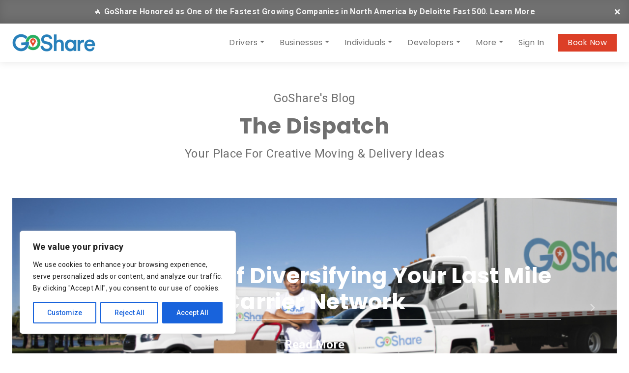

--- FILE ---
content_type: text/html; charset=UTF-8
request_url: https://goshare.co/category/videos/
body_size: 27414
content:
<!DOCTYPE html>
<html lang="en">

<head>
    <meta charset="utf-8">
    <meta name="viewport" content="width=device-width, initial-scale=1.0, shrink-to-fit=no">

        <link rel="apple-touch-icon" sizes="180x180" href="/favicons/apple-touch-icon.png?v=gAd44rwAdl">
<link rel="icon" type="image/png" sizes="32x32" href="/favicons/favicon-32x32.png?v=gAd44rwAdl">
<link rel="icon" type="image/png" sizes="16x16" href="/favicons/favicon-16x16.png?v=gAd44rwAdl">
<link rel="manifest" href="/favicons/site.webmanifest?v=gAd44rwAdl">
<link rel="mask-icon" href="/favicons/safari-pinned-tab.svg?v=gAd44rwAdl" color="#267fb8">
<link rel="shortcut icon" href="/favicons/favicon.ico?v=gAd44rwAdl">
<meta name="msapplication-TileColor" content="#2d89ef">
<meta name="msapplication-config" content="/favicons/browserconfig.xml?v=gAd44rwAdl">
<meta name="theme-color" content="#ffffff">

    <!-- Google Tag Manager -->
    <script>
        (function(w, d, s, l, i) {
            w[l] = w[l] || [];
            w[l].push({
                'gtm.start': new Date().getTime(),
                event: 'gtm.js'
            });
            var f = d.getElementsByTagName(s)[0],
                j = d.createElement(s),
                dl = l != 'dataLayer' ? '&l=' + l : '';
            j.async = true;
            j.src =
                'https://www.googletagmanager.com/gtm.js?id=' + i + dl;
            f.parentNode.insertBefore(j, f);
        })(window, document, 'script', 'dataLayer', 'GTM-KW7KD3');
    </script>
    <noscript>
        <iframe onload="Wpfcll.r(this,true);" data-wpfc-original-src="https://www.googletagmanager.com/ns.html?id=GTM-KW7KD3" height="0" width="0" style="display:none;visibility:hidden"></iframe>
    </noscript>

    <style>
        body {
            margin: 0 !important;
        }

        .bg_img-src {
            position: relative;
            background: no-repeat 50% 50%;
            background-size: cover;
        }

        .bg_img-src img {
            position: absolute;
            width: 1px;
            height: 1px;
            visibility: hidden;
            top: 0;
            left: 0;
        }

        .preload__wrap {
            background: #ffffff;
            position: fixed;
            width: 100vw;
            height: 100vh;
            top: 0;
            left: 0;
            z-index: 10;
            display: flex;
            flex-wrap: wrap;
            align-items: center;
            flex-direction: column;
            justify-content: center;
            -webkit-transition: all 0.5s ease-in-out;
            -moz-transition: all 0.5s ease-in-out;
            -o-transition: all 0.5s ease-in-out;
            transition: all 0.5s ease-in-out;
        }

        :root {
            --blue: #007bff;
            --indigo: #6610f2;
            --purple: #6f42c1;
            --pink: #e83e8c;
            --red: #dc3545;
            --orange: #fd7e14;
            --yellow: #ffc107;
            --green: #28a745;
            --teal: #20c997;
            --cyan: #17a2b8;
            --white: #fff;
            --gray: #6c757d;
            --gray-dark: #343a40;
            --primary: #007bff;
            --secondary: #6c757d;
            --success: #28a745;
            --info: #17a2b8;
            --warning: #ffc107;
            --danger: #dc3545;
            --light: #f8f9fa;
            --dark: #343a40;
            --breakpoint-xs: 0;
            --breakpoint-sm: 576px;
            --breakpoint-md: 768px;
            --breakpoint-lg: 992px;
            --breakpoint-xl: 1200px;
            --font-family-sans-serif: -apple-system, BlinkMacSystemFont, "Segoe UI", Roboto, "Helvetica Neue", Arial, "Noto Sans", sans-serif, "Apple Color Emoji", "Segoe UI Emoji", "Segoe UI Symbol", "Noto Color Emoji";
            --font-family-monospace: SFMono-Regular, Menlo, Monaco, Consolas, "Liberation Mono", "Courier New", monospace
        }

        *,
        ::after,
        ::before {
            box-sizing: border-box
        }

        html {
            font-family: sans-serif;
            line-height: 1.15;
            -webkit-text-size-adjust: 100%
        }

        figure,
        header,
        nav,
        section {
            display: block
        }

        body {
            margin: 0;
            font-family: -apple-system, BlinkMacSystemFont, "Segoe UI", Roboto, "Helvetica Neue", Arial, "Noto Sans", sans-serif, "Apple Color Emoji", "Segoe UI Emoji", "Segoe UI Symbol", "Noto Color Emoji";
            font-size: 1rem;
            font-weight: 400;
            line-height: 1.5;
            color: #212529;
            text-align: left;
            background-color: #fff
        }

        h2,
        h3,
        h4 {
            margin-top: 0;
            margin-bottom: .5rem
        }

        p {
            margin-top: 0;
            margin-bottom: 1rem
        }

        ul {
            margin-top: 0;
            margin-bottom: 1rem
        }

        ul ul {
            margin-bottom: 0
        }

        a {
            color: #007bff;
            text-decoration: none;
            background-color: transparent
        }

        figure {
            margin: 0 0 1rem
        }

        img {
            vertical-align: middle;
            border-style: none
        }

        button {
            border-radius: 0
        }

        button {
            margin: 0;
            font-family: inherit;
            font-size: inherit;
            line-height: inherit
        }

        button {
            overflow: visible
        }

        button {
            text-transform: none
        }

        button {
            -webkit-appearance: button
        }

        button::-moz-focus-inner {
            padding: 0;
            border-style: none
        }

        ::-webkit-file-upload-button {
            font: inherit;
            -webkit-appearance: button
        }

        h2,
        h3,
        h4 {
            margin-bottom: .5rem;
            font-family: inherit;
            font-weight: 500;
            line-height: 1.2;
            color: inherit
        }

        h2 {
            font-size: 2rem
        }

        h3 {
            font-size: 1.75rem
        }

        h4 {
            font-size: 1.5rem
        }

        .container {
            width: 100%;
            padding-right: 15px;
            padding-left: 15px;
            margin-right: auto;
            margin-left: auto
        }

        .grecaptcha-badge {
            visibility: hidden;
        }

        @media (min-width: 576px) {
            .container {
                max-width: 540px
            }
        }

        @media (min-width: 768px) {
            .container {
                max-width: 720px
            }
        }

        @media (min-width: 992px) {
            .container {
                max-width: 960px
            }
        }

        @media (min-width: 1200px) {
            .container {
                max-width: 1140px
            }
        }

        .btn {
            display: inline-block;
            font-weight: 400;
            color: #212529;
            text-align: center;
            vertical-align: middle;
            background-color: transparent;
            border: 1px solid transparent;
            padding: .375rem .75rem;
            font-size: 1rem;
            line-height: 1.5;
            border-radius: .25rem
        }

        .fade:not(.show) {
            opacity: 0
        }

        .collapse:not(.show) {
            display: none
        }

        .dropdown {
            position: relative
        }

        .dropdown-toggle::after {
            display: inline-block;
            margin-left: .255em;
            vertical-align: .255em;
            content: "";
            border-top: .3em solid;
            border-right: .3em solid transparent;
            border-bottom: 0;
            border-left: .3em solid transparent
        }

        .dropdown-menu {
            position: absolute;
            top: 100%;
            left: 0;
            z-index: 1000;
            display: none;
            float: left;
            min-width: 10rem;
            padding: .5rem 0;
            margin: .125rem 0 0;
            font-size: 1rem;
            color: #212529;
            text-align: left;
            list-style: none;
            background-color: #fff;
            background-clip: padding-box;
            border: 1px solid rgba(0, 0, 0, .15);
            border-radius: .25rem
        }

        .dropdown-item {
            display: block;
            width: 100%;
            padding: .25rem 1.5rem;
            clear: both;
            font-weight: 400;
            color: #212529;
            text-align: inherit;
            white-space: nowrap;
            background-color: transparent;
            border: 0
        }

        .dropdown-item:first-child {
            border-top-left-radius: calc(.25rem - 1px);
            border-top-right-radius: calc(.25rem - 1px)
        }

        .dropdown-item:last-child {
            border-bottom-right-radius: calc(.25rem - 1px);
            border-bottom-left-radius: calc(.25rem - 1px)
        }

        .nav-link {
            display: block;
            padding: .5rem 1rem
        }

        .navbar {
            position: relative;
            display: -ms-flexbox;
            display: flex;
            -ms-flex-wrap: wrap;
            flex-wrap: wrap;
            -ms-flex-align: center;
            align-items: center;
            -ms-flex-pack: justify;
            justify-content: space-between;
            padding: .5rem 1rem
        }

        .navbar>.container {
            display: -ms-flexbox;
            display: flex;
            -ms-flex-wrap: wrap;
            flex-wrap: wrap;
            -ms-flex-align: center;
            align-items: center;
            -ms-flex-pack: justify;
            justify-content: space-between
        }

        .navbar-brand {
            display: inline-block;
            padding-top: .3125rem;
            padding-bottom: .3125rem;
            margin-right: 1rem;
            font-size: 1.25rem;
            line-height: inherit;
            white-space: nowrap
        }

        .navbar-nav {
            display: -ms-flexbox;
            display: flex;
            -ms-flex-direction: column;
            flex-direction: column;
            padding-left: 0;
            margin-bottom: 0;
            list-style: none
        }

        .navbar-nav .nav-link {
            padding-right: 0;
            padding-left: 0
        }

        .navbar-nav .dropdown-menu {
            position: static;
            float: none
        }

        .navbar-collapse {
            -ms-flex-preferred-size: 100%;
            flex-basis: 100%;
            -ms-flex-positive: 1;
            flex-grow: 1;
            -ms-flex-align: center;
            align-items: center
        }

        .navbar-toggler {
            padding: .25rem .75rem;
            font-size: 1.25rem;
            line-height: 1;
            background-color: transparent;
            border: 1px solid transparent;
            border-radius: .25rem
        }

        .navbar-toggler-icon {
            display: inline-block;
            width: 1.5em;
            height: 1.5em;
            vertical-align: middle;
            content: "";
            background: no-repeat center center;
            background-size: 100% 100%
        }

        @media (max-width: 991.98px) {
            .navbar-expand-lg>.container {
                padding-right: 0;
                padding-left: 0
            }
        }

        @media (min-width: 992px) {
            .navbar-expand-lg {
                -ms-flex-flow: row nowrap;
                flex-flow: row nowrap;
                -ms-flex-pack: start;
                justify-content: flex-start
            }

            .navbar-expand-lg .navbar-nav {
                -ms-flex-direction: row;
                flex-direction: row
            }

            .navbar-expand-lg .navbar-nav .dropdown-menu {
                position: absolute
            }

            .navbar-expand-lg .navbar-nav .nav-link {
                padding-right: .5rem;
                padding-left: .5rem
            }

            .navbar-expand-lg>.container {
                -ms-flex-wrap: nowrap;
                flex-wrap: nowrap
            }

            .navbar-expand-lg .navbar-collapse {
                display: -ms-flexbox !important;
                display: flex !important;
                -ms-flex-preferred-size: auto;
                flex-basis: auto
            }

            .navbar-expand-lg .navbar-toggler {
                display: none
            }
        }

        .navbar-light .navbar-brand {
            color: rgba(0, 0, 0, .9)
        }

        .navbar-light .navbar-nav .nav-link {
            color: rgba(0, 0, 0, .5)
        }

        .navbar-light .navbar-nav .active>.nav-link {
            color: rgba(0, 0, 0, .9)
        }

        .navbar-light .navbar-toggler {
            color: rgba(0, 0, 0, .5);
            border-color: rgba(0, 0, 0, .1)
        }

        .navbar-light .navbar-toggler-icon {
            background-image: url("data:image/svg+xml,%3csvg viewBox='0 0 30 30' xmlns='http://www.w3.org/2000/svg'%3e%3cpath stroke='rgba(0, 0, 0, 0.5)' stroke-width='2' stroke-linecap='round' stroke-miterlimit='10' d='M4 7h22M4 15h22M4 23h22'/%3e%3c/svg%3e")
        }

        .media {
            display: -ms-flexbox;
            display: flex;
            -ms-flex-align: start;
            align-items: flex-start
        }

        .media-body {
            -ms-flex: 1;
            flex: 1
        }

        .modal {
            position: fixed;
            top: 0;
            left: 0;
            z-index: 1050;
            display: none;
            width: 100%;
            height: 100%;
            overflow: hidden;
            outline: 0
        }

        .modal-dialog {
            position: relative;
            width: auto;
            margin: .5rem
        }

        .modal.fade .modal-dialog {
            -webkit-transform: translate(0, -50px);
            transform: translate(0, -50px)
        }

        .modal-dialog-centered {
            display: -ms-flexbox;
            display: flex;
            -ms-flex-align: center;
            align-items: center;
            min-height: calc(100% - (.5rem * 2))
        }

        .modal-dialog-centered::before {
            display: block;
            height: calc(100vh - (.5rem * 2));
            content: ""
        }

        .modal-content {
            position: relative;
            display: -ms-flexbox;
            display: flex;
            -ms-flex-direction: column;
            flex-direction: column;
            width: 100%;
            background-color: #fff;
            background-clip: padding-box;
            border: 1px solid rgba(0, 0, 0, .2);
            border-radius: .3rem;
            outline: 0
        }

        .modal-body {
            position: relative;
            -ms-flex: 1 1 auto;
            flex: 1 1 auto;
            padding: 1rem
        }

        @media (min-width: 576px) {
            .modal-dialog {
                max-width: 500px;
                margin: 1.75rem auto
            }

            .modal-dialog-centered {
                min-height: calc(100% - (1.75rem * 2))
            }

            .modal-dialog-centered::before {
                height: calc(100vh - (1.75rem * 2))
            }
        }

        @media (min-width: 992px) {
            .modal-lg {
                max-width: 800px
            }
        }

        .carousel {
            position: relative
        }

        .carousel-inner {
            position: relative;
            width: 100%;
            overflow: hidden
        }

        .carousel-inner::after {
            display: block;
            clear: both;
            content: ""
        }

        .carousel-item {
            position: relative;
            display: none;
            float: left;
            width: 100%;
            margin-right: -100%;
            -webkit-backface-visibility: hidden;
            backface-visibility: hidden
        }

        .carousel-item.active {
            display: block
        }

        .carousel-fade .carousel-item {
            opacity: 0;
            -webkit-transform: none;
            transform: none
        }

        .carousel-fade .carousel-item.active {
            z-index: 1;
            opacity: 1
        }

        .carousel-control-next,
        .carousel-control-prev {
            position: absolute;
            top: 0;
            bottom: 0;
            z-index: 1;
            display: -ms-flexbox;
            display: flex;
            -ms-flex-align: center;
            align-items: center;
            -ms-flex-pack: center;
            justify-content: center;
            width: 15%;
            color: #fff;
            text-align: center;
            opacity: .5
        }

        .carousel-control-prev {
            left: 0
        }

        .carousel-control-next {
            right: 0
        }

        .d-flex {
            display: -ms-flexbox !important;
            display: flex !important
        }

        .embed-responsive {
            position: relative;
            display: block;
            width: 100%;
            padding: 0;
            overflow: hidden
        }

        .embed-responsive::before {
            display: block;
            content: ""
        }

        .embed-responsive .embed-responsive-item,
        .embed-responsive iframe {
            position: absolute;
            top: 0;
            bottom: 0;
            left: 0;
            width: 100%;
            height: 100%;
            border: 0
        }

        .embed-responsive-16by9::before {
            padding-top: 56.25%
        }

        .align-items-center {
            -ms-flex-align: center !important;
            align-items: center !important
        }

        .ml-auto {
            margin-left: auto !important
        }

        .text-left {
            text-align: left !important
        }

        .text-center {
            text-align: center !important
        }

        @import url(https://fonts.googleapis.com/css?family=Roboto:300,400,500,700);
        @import url(https://fonts.googleapis.com/css?family=Poppins:300,400,500,600,700);

        @font-face {
            font-family: icomoon;
            src: url(../fonts/icomoon/icomoon.eot?qc28b1);
            src: url(../fonts/icomoon/icomoon.eot?qc28b1#iefix) format("embedded-opentype"), url(//wpcdn.goshare.co/wp-content/themes/goshare/assets/fonts/icomoon/icomoon.ttf?qc28b1) format("truetype"), url(../fonts/icomoon/icomoon.woff?qc28b1) format("woff"), url(../fonts/icomoon/icomoon.svg?qc28b1#icomoon) format("svg");
            font-weight: 400;
            font-style: normal
        }

        [class^=icon-] {
            font-family: icomoon, sans-serif !important;
            font-variant: normal;
            text-transform: none;
            font-weight: 400;
            font-style: normal;
            line-height: 1;
            speak: none;
            -webkit-font-smoothing: antialiased;
            -moz-osx-font-smoothing: grayscale
        }

        .icon-angle-left:before {
            content: "\e901"
        }

        .icon-angle-right:before {
            content: "\e902"
        }

        html {
            -webkit-font-smoothing: antialiased;
            -moz-osx-font-smoothing: grayscale;
            font-size: 100%;
            height: 100%
        }

        .preload__wrap {
            background: #fff;
            position: fixed;
            width: 100vw;
            height: 100vh;
            top: 0;
            left: 0;
            z-index: 10
        }

        .preload__wrap img {
            position: absolute;
            width: 180px;
            top: 50%;
            left: 50%
        }

        body {
            font-family: Roboto, sans-serif;
            background-color: initial;
            letter-spacing: .02em;
            color: #707070;
            font-weight: 400;
            font-size: 1rem;
            padding-top: 78px
        }

        h2,
        h3,
        h4 {
            font-family: Poppins, sans-serif;
            margin-bottom: 1rem;
            font-weight: 700
        }

        h2 {
            font-size: 2rem
        }

        h3 {
            font-size: 1.75rem
        }

        h4 {
            font-size: 1.5rem
        }

        .ttl-reg {
            font-family: Roboto, sans-serif;
            font-weight: 400;
            font-size: 1.5rem
        }

        a {
            color: #3697d2
        }

        .btn {
            font-family: Poppins, sans-serif;
            -webkit-border-radius: 0;
            -moz-border-radius: 0;
            border-radius: 0;
            letter-spacing: .04rem;
            padding: .9rem 3rem;
            font-weight: 600
        }

        .btn-red {
            background: #dc3f27;
            color: #fff !important
        }

        .header__wrap {
            font-family: Poppins, sans-serif;
            background: #fff;
            color: #707070;
            position: fixed;
            top: 0;
            right: 0;
            left: 0;
            z-index: 5;
            -webkit-box-shadow: 0 1px 15px 0 rgba(0, 0, 0, .1);
            -moz-box-shadow: 0 1px 15px 0 rgba(0, 0, 0, .1);
            -o-box-shadow: 0 1px 15px 0 rgba(0, 0, 0, .1);
            box-shadow: 0 1px 15px 0 rgba(0, 0, 0, .1)
        }

        .navbar {
            padding: 1rem 0
        }

        .navbar .navbar-brand {
            display: inline-block
        }

        .navbar .navbar-brand img {
            display: inline-block;
            width: auto;
            height: 36px
        }

        .navbar .navbar-nav .nav-item .nav-link {
            color: #707070;
            white-space: nowrap
        }

        .navbar .navbar-nav .nav-item.active .nav-link {
            color: #707070;
            font-weight: 700
        }

        .dropdown-menu {
            padding: 0;
            min-width: 16rem;
            font-size: 1rem;
            color: #707070;
            border: #707070 1px solid;
            -webkit-border-radius: 0;
            -moz-border-radius: 0;
            border-radius: 0
        }

        .dropdown-menu .dropdown-item {
            padding: .9rem 1.5rem;
            color: #707070
        }

        .dropdown-menu>li+li {
            border-top: #707070 1px solid
        }

        .header__book--btn {
            text-decoration: none !important;
            color: #fff !important;
            display: inline-block;
            background: #dc3f27;
            padding: .4rem 1.25rem;
            margin-left: 1.25rem;
            white-space: nowrap
        }

        .navbar-toggler {
            padding: .25rem .5rem;
            font-size: 1.25rem;
            line-height: 1;
            background-color: transparent;
            border: 1px solid transparent;
            border-radius: .25rem
        }

        .page__hero--wrap {
            position: relative;
        }

        @media (min-width: 768px) {
            .page__hero--wrap {
                height: 30vw !important;
                min-height: 450px;
            }
        }

        @media (max-width: 767px) {
            .page__hero--wrap {
                height: auto !important;
            }
        }

        .page__hero--wrap .top__privacy--bar {
            background: rgba(112, 112, 112, .85);
            color: #fff;
            padding: 1.75rem 4rem;
            position: fixed;
            width: 100%;
            top: 78px;
            left: 0;
            z-index: 2;
            display: none
        }

        .page__hero--wrap .top__privacy--bar p {
            margin: 0
        }

        .page__hero--wrap .top__privacy--bar p a {
            color: #fff;
            text-decoration: underline
        }

        .page__hero--wrap .top__privacy--bar .close_privacy-bar {
            text-decoration: none !important;
            color: #fff;
            position: absolute;
            line-height: 1;
            font-size: 1.4rem;
            top: 2rem;
            right: 2rem
        }

        .page__hero--wrap .hero__inner {
            width: 100%;
            height: 100%
        }

        @media (max-width: 767px) {
            .hero__inner:not(.blog__hero--wrap .hero__inner) .carousel-item {
                background-image: none !important;
                flex-direction: column;
            }
        }

        .page__hero--wrap .hero__inner .carousel .carousel-item .item__content {
            flex-basis: 100% !important;
            color: #707070 !important;
        }

        @media (min-width: 768px) {
            .page__hero--wrap .hero__inner .carousel .carousel-item .item__content {
                width: 40% !important;
                max-width: 350px;
                text-align: left !important;
                margin: 0 !important;
                position: relative !important;
                z-index: 20 !important;
            }

            .hero__inner.wise .carousel-item:before {
                content: '';
                width: 100%;
                height: 100%;
                position: absolute;
                left: 0;
                top: 0;
                z-index: 10;
                background: -moz-linear-gradient(left, #2196F3ff 0%, #1767A7cc 45%, #0C385A26 55%, #00000000 65%);
                background: -webkit-linear-gradient(left, #2196F3ff 0%, #1767A7cc 45%, #0C385A26 55%, #00000000 65%);
                background: linear-gradient(to right, #2196F3ff 0%, #1767A7cc 45%, #0C385A26 55%, #00000000 65%);
            }

            .hero__inner.wise h1,
            .hero__inner.wise h2 {
                color: #fff;
            }
        }

        @media (max-width: 768px) {
            .page__hero--wrap .hero__inner .carousel .carousel-item .item__content {
                padding: 50px 0;
            }
        }

        .page__hero--wrap .hero__inner .carousel .carousel-item .item__content h3 {
            font-size: 1.25rem;
            margin-bottom: 2rem
        }

        .page__wrap {
            min-height: 800px
        }

        .how__works--wrap {
            margin: 50px 0;
            position: relative
        }

        .how__works--wrap .txt_pod {
            position: absolute;
            width: 280px
        }

        .how__works--wrap .txt_pod h3 {
            font-family: Roboto, sans-serif;
            color: #dc3f27;
            font-size: 1.3rem;
            font-weight: 500;
            margin: 0 0 .5rem 0
        }

        .how__works--wrap .txt_pod p {
            letter-spacing: normal;
            line-height: 1.2;
            margin: 0
        }

        .how__works--wrap .txt_pod.pod1 {
            top: 2%;
            left: 52%
        }

        .how__works--wrap img {
            width: 100%
        }

        .how__works--wrap img.hw_img-small {
            margin: 15px 0
        }

        .review--items_content {
            padding: 30px 0
        }

        .review--items_content .media .media-body {
            text-align: left;
            padding: 0 0 0 80px;
            font-size: 20px
        }

        .review--items_content .media .media-body h3 {
            margin-bottom: 8px
        }

        .review--items_content .media .media-body h4 {
            font-family: Roboto, sans-serif;
            margin-bottom: 8px
        }

        .review--items_content .media .img--comments_thumbnail {
            border-radius: 50%;
            width: 180px;
            height: 180px;
            border: 2px solid #eaeaea
        }

        .img_content-carousel .item_content {
            width: 84%;
            margin: 0 auto
        }

        .modal_close {
            display: inline-block;
            width: 36px;
            height: 36px;
            line-height: 36px;
            background: #dc3f27;
            color: #fff !important;
            text-align: center;
            text-decoration: none !important
        }

        .video_modal .modal_close {
            position: absolute;
            top: 0;
            right: 0;
            z-index: 1
        }

        .modal-content {
            -webkit-border-radius: 0;
            -moz-border-radius: 0;
            border-radius: 0
        }

        .carousel-fs,
        .carousel-fs .carousel-inner,
        .carousel-fs .carousel-inner .carousel-item {
            width: 100%;
            height: 100%
        }

        .carousel-fs .carousel-inner .carousel-item {
            background-repeat: no-repeat;
            background-position: 50% 50%;
            -webkit-background-size: cover;
            background-size: cover
        }

        .carousel-item {
            display: flex;
            align-items: stretch;
            flex-direction: row;
        }

        .carousel-fs .carousel-inner .carousel-item .mobile-hero-image {
            width: 100%;
        }

        @media screen and (max-width: 767px) {
            #gs-hero-copy .item__content {
                color: #ffffff !important;
            }
        }

        @media (min-width: 768px) {
            .carousel-fs .carousel-inner .carousel-item .mobile-hero-image {
                background: none !important;
            }
        }

        .carousel-fs .car__ctrl {
            width: 8%
        }

        .container {
            max-width: 1260px
        }

        .sec_space {
            padding: 60px 0
        }

        .vis_hidden {
            top: 0 !important;
            left: 0 !important;
            width: 0 !important;
            height: 0 !important;
            overflow: hidden !important;
            visibility: hidden !important;
            position: absolute !important
        }

        @media (min-width: 480px) {
            .btn {
                min-width: 300px
            }
        }

        @media (min-width: 576px) {
            .hw_img-small {
                display: none
            }
        }

        @media (min-width: 992px) {
            .navbar-nav>.nav-item+.nav-item {
                margin-left: 15px
            }

            .page__hero--wrap {
                height: 40vw
            }

            .ttl_lg {
                font-size: 3.5vw
            }
        }

        @media (max-width: 1199.98px) {
            .page__hero--wrap .top__privacy--bar {
                padding: 1.5rem 4rem 1.5rem 0
            }
        }

        @media (max-width: 991.98px) {
            .navbar-expand-lg>.container {
                padding-left: 15px;
                padding-right: 15px
            }

            .navbar-nav {
                border-top: #dedede 1px solid;
                padding: 15px 0 0 0;
                margin-top: 15px
            }

            .header__book--btn {
                position: absolute;
                top: 21px;
                right: 72px
            }

            .how__works--wrap .txt_pod.pod1 {
                top: 0;
                left: 50%
            }
        }

        @media (max-width: 767.98px) {
            .review--items_content .media .img--comments_thumbnail {
                width: 80px;
                height: 80px
            }

            .review--items_content .media .media-body {
                font-size: 1rem;
                padding: 0 0 0 15px
            }

            .review--items_content .media .media-body .ttl-reg,
            .review--items_content .media .media-body h4 {
                font-size: 1rem
            }

            .dropdown-menu .dropdown-item {
                padding: .5rem 1.5rem
            }

            .how__works--wrap .txt_pod {
                width: 250px
            }

            .how__works--wrap .txt_pod h3 {
                font-size: 1rem
            }

            .how__works--wrap .txt_pod p {
                font-size: .8rem
            }

            .how__works--wrap .txt_pod.pod1 {
                top: 0;
                left: 50%
            }
        }

        @media (max-width: 575.98px) {
            .navbar .navbar-brand {
                padding-top: .46rem;
                padding-bottom: .46rem
            }

            .navbar .navbar-brand img {
                height: 30px
            }

            .how__works--wrap .hw_img-large {
                display: none
            }

            .how__works--wrap .txt_pod {
                position: static;
                width: auto;
                margin: 30px 0
            }

            .how__works--wrap .txt_pod h3 {
                font-size: 1.2rem
            }

            .how__works--wrap .txt_pod p {
                font-size: initial;
                line-height: normal
            }

            .how__works--wrap .txt_pod.pod1 {
                top: 0;
                left: 50%
            }
        }

        @media (max-width: 479.98px) {
            .header__book--btn {
                padding: .4rem 1rem
            }
        }

        .img_content-carousel .carousel .carousel-item {
            background: none !important;
        }
    </style>

    <link rel="stylesheet" type="text/css" href='//wpcdn.goshare.co/wp-content/cache/wpfc-minified/1z7x7cig/dt9d4.css' media="print" onload="this.media='all'">

                <script async src='https://www.clickcease.com/monitor/stat.js'>
            </script>
        <meta name='robots' content='index, follow, max-image-preview:large, max-snippet:-1, max-video-preview:-1' />
	<style>img:is([sizes="auto" i], [sizes^="auto," i]) { contain-intrinsic-size: 3000px 1500px }</style>
	
	<!-- This site is optimized with the Yoast SEO plugin v25.6 - https://yoast.com/wordpress/plugins/seo/ -->
	<title>Videos Archives - GoShare</title>
	<link rel="canonical" href="https://goshare.co/category/videos/" />
	<link rel="next" href="https://goshare.co/category/videos/page/2/" />
	<meta property="og:locale" content="en_US" />
	<meta property="og:type" content="article" />
	<meta property="og:title" content="Videos Archives - GoShare" />
	<meta property="og:url" content="https://goshare.co/category/videos/" />
	<meta property="og:site_name" content="GoShare" />
	<meta property="og:image" content="https://goshare.co/wp-content/uploads/2019/10/GoShare-Social-Share-Image.jpg" />
	<meta property="og:image:width" content="1200" />
	<meta property="og:image:height" content="630" />
	<meta property="og:image:type" content="image/jpeg" />
	<meta name="twitter:card" content="summary_large_image" />
	<script type="application/ld+json" class="yoast-schema-graph">{"@context":"https://schema.org","@graph":[{"@type":"CollectionPage","@id":"https://goshare.co/category/videos/","url":"https://goshare.co/category/videos/","name":"Videos Archives - GoShare","isPartOf":{"@id":"https://goshare.co/#website"},"primaryImageOfPage":{"@id":"https://goshare.co/category/videos/#primaryimage"},"image":{"@id":"https://goshare.co/category/videos/#primaryimage"},"thumbnailUrl":"https://goshare.co/wp-content/uploads/2025/04/Screen-Shot-2025-04-03-at-11.37.01-PM.png","breadcrumb":{"@id":"https://goshare.co/category/videos/#breadcrumb"},"inLanguage":"en-US"},{"@type":"ImageObject","inLanguage":"en-US","@id":"https://goshare.co/category/videos/#primaryimage","url":"https://goshare.co/wp-content/uploads/2025/04/Screen-Shot-2025-04-03-at-11.37.01-PM.png","contentUrl":"https://goshare.co/wp-content/uploads/2025/04/Screen-Shot-2025-04-03-at-11.37.01-PM.png","width":1066,"height":770,"caption":"GoShare Driver of the month Mike with GoShare CEO Shaun Savage"},{"@type":"BreadcrumbList","@id":"https://goshare.co/category/videos/#breadcrumb","itemListElement":[{"@type":"ListItem","position":1,"name":"Home","item":"https://goshare.co/"},{"@type":"ListItem","position":2,"name":"Videos"}]},{"@type":"WebSite","@id":"https://goshare.co/#website","url":"https://goshare.co/","name":"GoShare","description":"Moving, hauling, and delivery help is just a tap away","potentialAction":[{"@type":"SearchAction","target":{"@type":"EntryPoint","urlTemplate":"https://goshare.co/?s={search_term_string}"},"query-input":{"@type":"PropertyValueSpecification","valueRequired":true,"valueName":"search_term_string"}}],"inLanguage":"en-US"}]}</script>
	<!-- / Yoast SEO plugin. -->


<link rel="alternate" type="application/rss+xml" title="GoShare &raquo; Videos Category Feed" href="https://goshare.co/category/videos/feed/" />
<link rel='stylesheet' id='style-css' href='//wpcdn.goshare.co/wp-content/cache/wpfc-minified/77wv0iva/dt9d4.css' type='text/css' media='all' />
<link rel='stylesheet' id='zoho_webforms-css' href='//wpcdn.goshare.co/wp-content/cache/wpfc-minified/1nhap990/dt9d4.css' type='text/css' media='all' />
<link rel='stylesheet' id='gs-banner-public-css-css' href='//wpcdn.goshare.co/wp-content/cache/wpfc-minified/95bqt5qp/dt9d4.css' type='text/css' media='all' />
<style id='classic-theme-styles-inline-css' type='text/css'>
/*! This file is auto-generated */
.wp-block-button__link{color:#fff;background-color:#32373c;border-radius:9999px;box-shadow:none;text-decoration:none;padding:calc(.667em + 2px) calc(1.333em + 2px);font-size:1.125em}.wp-block-file__button{background:#32373c;color:#fff;text-decoration:none}
</style>
<link rel='stylesheet' id='contact-form-7-css' href='//wpcdn.goshare.co/wp-content/cache/wpfc-minified/ll1tiueo/dt9d4.css' type='text/css' media='all' />
<script type="text/javascript" src="//wpcdn.goshare.co/wp-content/cache/wpfc-minified/lwlyag5k/dt9d2.js" id="gs-form-analytics-js"></script>
<script type="text/javascript" src="//wpcdn.goshare.co/wp-content/cache/wpfc-minified/1s6x0wt1/dt9d2.js" id="gs-banner-public-js-js"></script>
<script type="text/javascript" id="cookie-law-info-js-extra">
/* <![CDATA[ */
var _ckyConfig = {"_ipData":[],"_assetsURL":"https:\/\/goshare.co\/wp-content\/plugins\/cookie-law-info\/lite\/frontend\/images\/","_publicURL":"https:\/\/goshare.co","_expiry":"365","_categories":[{"name":"Necessary","slug":"necessary","isNecessary":true,"ccpaDoNotSell":true,"cookies":[{"cookieID":"cisession","domain":".goshare.co","provider":""},{"cookieID":"PHPSESSID","domain":"goshare.co","provider":""},{"cookieID":"cookieyes-consent","domain":"goshare.co","provider":""},{"cookieID":"_GRECAPTCHA","domain":"www.google.com","provider":""},{"cookieID":"LS_CSRF_TOKEN","domain":"salesiq.zoho.com","provider":"salesiq.zoho.com"},{"cookieID":"LS_CSRF_TOKEN","domain":"salesiq.zohopublic.com","provider":"salesiq.zohopublic.com"},{"cookieID":"uesign","domain":"salesiq.zohopublic.com","provider":"salesiq.zohopublic.com"},{"cookieID":"_cfuvid","domain":".zoominfo.com","provider":""},{"cookieID":"crmcsr","domain":"crm.zoho.com","provider":""},{"cookieID":"zohocares-_zldp","domain":".zoho.com","provider":""},{"cookieID":"_iamadt","domain":".zoho.com","provider":""},{"cookieID":"crmcsr","domain":".zoho.com","provider":""}],"active":true,"defaultConsent":{"gdpr":true,"ccpa":true}},{"name":"Functional","slug":"functional","isNecessary":false,"ccpaDoNotSell":true,"cookies":[{"cookieID":"receive-cookie-deprecation","domain":".taboola.com","provider":""},{"cookieID":"wordpress_test_cookie","domain":"goshare.co","provider":""},{"cookieID":"zalb_*","domain":"salesiq.zoho.com","provider":"salesiq.zoho.com"},{"cookieID":"zalb_*","domain":"crm.zoho.com","provider":"crm.zoho.com"}],"active":true,"defaultConsent":{"gdpr":false,"ccpa":false}},{"name":"Analytics","slug":"analytics","isNecessary":false,"ccpaDoNotSell":true,"cookies":[{"cookieID":"_ga","domain":".goshare.co","provider":""},{"cookieID":"_ga_453DE1Z10C","domain":".goshare.co","provider":""},{"cookieID":"bcookie","domain":"linkedin.com","provider":"linkedin.com"},{"cookieID":"lidc","domain":".linkedin.com","provider":""},{"cookieID":"AnalyticsSyncHistory","domain":".linkedin.com","provider":""},{"cookieID":"lms_analytics","domain":".linkedin.com","provider":""},{"cookieID":"visitorId","domain":".ws.zoominfo.com","provider":".ws.zoominfo.com"},{"cookieID":"gclid","domain":"goshare.co","provider":""},{"cookieID":"zohocares-_uuid","domain":".zoho.com","provider":""},{"cookieID":"zps-tgr-dts","domain":".zoho.com","provider":""}],"active":true,"defaultConsent":{"gdpr":false,"ccpa":false}},{"name":"Performance","slug":"performance","isNecessary":false,"ccpaDoNotSell":true,"cookies":[{"cookieID":"_gid","domain":".goshare.co","provider":""}],"active":true,"defaultConsent":{"gdpr":false,"ccpa":false}},{"name":"Advertisement","slug":"advertisement","isNecessary":false,"ccpaDoNotSell":true,"cookies":[{"cookieID":"IDSYNC","domain":".analytics.yahoo.com","provider":""},{"cookieID":"MUID","domain":".bing.com","provider":"bing.com"},{"cookieID":"MSPTC","domain":".bing.com","provider":""},{"cookieID":"NID","domain":".google.com","provider":"google.com"},{"cookieID":"CMID","domain":".casalemedia.com","provider":"casalemedia.com"},{"cookieID":"CMPS","domain":".casalemedia.com","provider":""},{"cookieID":"CMPRO","domain":".casalemedia.com","provider":""},{"cookieID":"tuuid_lu","domain":".bidswitch.net","provider":"bidswitch.net"},{"cookieID":"tuuid","domain":".bidswitch.net","provider":""},{"cookieID":"c","domain":".bidswitch.net","provider":"bidswitch.net"},{"cookieID":"t_gid","domain":".taboola.com","provider":"taboola.com"},{"cookieID":"ar_debug","domain":".doubleclick.net","provider":"doubleclick.net"},{"cookieID":"pb_rtb_ev","domain":".contextweb.com","provider":"contextweb.com"},{"cookieID":"_fbp","domain":"goshare.co","provider":""},{"cookieID":"UserMatchHistory","domain":".linkedin.com","provider":""},{"cookieID":"li_sugr","domain":".linkedin.com","provider":""},{"cookieID":"t_pt_gid","domain":".taboola.com","provider":""},{"cookieID":"IDE","domain":".doubleclick.com","provider":""},{"cookieID":"demdex","domain":".demdex.net","provider":""},{"cookieID":"dpm","domain":".dpm.demdex.net","provider":""},{"cookieID":"MR","domain":"bing.com","provider":""},{"cookieID":"MR","domain":"microsoft.com","provider":""},{"cookieID":"aum","domain":".acuityplatform.com","provider":".acuityplatform.com"},{"cookieID":"auid","domain":".acuityplatform.com","provider":""},{"cookieID":"A3","domain":".yahoo.com","provider":".yahoo.com"},{"cookieID":"DV","domain":"www.google.com","provider":""},{"cookieID":"pb_rtb_ev_part","domain":".contextweb.com","provider":""},{"cookieID":"V","domain":".contextweb.com","provider":""},{"cookieID":"VP","domain":".contextweb.com","provider":""},{"cookieID":"_gcl_au","domain":".goshare.co","provider":""},{"cookieID":"_uetvid","domain":".goshare.co","provider":""},{"cookieID":"_uetsid","domain":".goshare.co","provider":""},{"cookieID":"INGRESSCOOKIE","domain":"bh.contextweb.com","provider":""}],"active":true,"defaultConsent":{"gdpr":false,"ccpa":false}}],"_activeLaw":"gdpr","_rootDomain":"","_block":"1","_showBanner":"1","_bannerConfig":{"settings":{"type":"box","preferenceCenterType":"popup","position":"bottom-left","applicableLaw":"gdpr"},"behaviours":{"reloadBannerOnAccept":false,"loadAnalyticsByDefault":false,"animations":{"onLoad":"animate","onHide":"sticky"}},"config":{"revisitConsent":{"status":true,"tag":"revisit-consent","position":"bottom-left","meta":{"url":"#"},"styles":{"background-color":"#0056A7"},"elements":{"title":{"type":"text","tag":"revisit-consent-title","status":true,"styles":{"color":"#0056a7"}}}},"preferenceCenter":{"toggle":{"status":true,"tag":"detail-category-toggle","type":"toggle","states":{"active":{"styles":{"background-color":"#1863DC"}},"inactive":{"styles":{"background-color":"#D0D5D2"}}}}},"categoryPreview":{"status":false,"toggle":{"status":true,"tag":"detail-category-preview-toggle","type":"toggle","states":{"active":{"styles":{"background-color":"#1863DC"}},"inactive":{"styles":{"background-color":"#D0D5D2"}}}}},"videoPlaceholder":{"status":true,"styles":{"background-color":"#000000","border-color":"#000000","color":"#ffffff"}},"readMore":{"status":false,"tag":"readmore-button","type":"link","meta":{"noFollow":true,"newTab":true},"styles":{"color":"#1863DC","background-color":"transparent","border-color":"transparent"}},"auditTable":{"status":true},"optOption":{"status":true,"toggle":{"status":true,"tag":"optout-option-toggle","type":"toggle","states":{"active":{"styles":{"background-color":"#1863dc"}},"inactive":{"styles":{"background-color":"#FFFFFF"}}}}}}},"_version":"3.3.2","_logConsent":"1","_tags":[{"tag":"accept-button","styles":{"color":"#FFFFFF","background-color":"#1863DC","border-color":"#1863DC"}},{"tag":"reject-button","styles":{"color":"#1863DC","background-color":"transparent","border-color":"#1863DC"}},{"tag":"settings-button","styles":{"color":"#1863DC","background-color":"transparent","border-color":"#1863DC"}},{"tag":"readmore-button","styles":{"color":"#1863DC","background-color":"transparent","border-color":"transparent"}},{"tag":"donotsell-button","styles":{"color":"#1863DC","background-color":"transparent","border-color":"transparent"}},{"tag":"accept-button","styles":{"color":"#FFFFFF","background-color":"#1863DC","border-color":"#1863DC"}},{"tag":"revisit-consent","styles":{"background-color":"#0056A7"}}],"_shortCodes":[{"key":"cky_readmore","content":"<a href=\"#\" class=\"cky-policy\" aria-label=\"Cookie Policy\" target=\"_blank\" rel=\"noopener\" data-cky-tag=\"readmore-button\">Cookie Policy<\/a>","tag":"readmore-button","status":false,"attributes":{"rel":"nofollow","target":"_blank"}},{"key":"cky_show_desc","content":"<button class=\"cky-show-desc-btn\" data-cky-tag=\"show-desc-button\" aria-label=\"Show more\">Show more<\/button>","tag":"show-desc-button","status":true,"attributes":[]},{"key":"cky_hide_desc","content":"<button class=\"cky-show-desc-btn\" data-cky-tag=\"hide-desc-button\" aria-label=\"Show less\">Show less<\/button>","tag":"hide-desc-button","status":true,"attributes":[]},{"key":"cky_category_toggle_label","content":"[cky_{{status}}_category_label] [cky_preference_{{category_slug}}_title]","tag":"","status":true,"attributes":[]},{"key":"cky_enable_category_label","content":"Enable","tag":"","status":true,"attributes":[]},{"key":"cky_disable_category_label","content":"Disable","tag":"","status":true,"attributes":[]},{"key":"cky_video_placeholder","content":"<div class=\"video-placeholder-normal\" data-cky-tag=\"video-placeholder\" id=\"[UNIQUEID]\"><p class=\"video-placeholder-text-normal\" data-cky-tag=\"placeholder-title\">Please accept cookies to access this content<\/p><\/div>","tag":"","status":true,"attributes":[]},{"key":"cky_enable_optout_label","content":"Enable","tag":"","status":true,"attributes":[]},{"key":"cky_disable_optout_label","content":"Disable","tag":"","status":true,"attributes":[]},{"key":"cky_optout_toggle_label","content":"[cky_{{status}}_optout_label] [cky_optout_option_title]","tag":"","status":true,"attributes":[]},{"key":"cky_optout_option_title","content":"Do Not Sell or Share My Personal Information","tag":"","status":true,"attributes":[]},{"key":"cky_optout_close_label","content":"Close","tag":"","status":true,"attributes":[]},{"key":"cky_preference_close_label","content":"Close","tag":"","status":true,"attributes":[]}],"_rtl":"","_language":"en","_providersToBlock":[{"re":"salesiq.zoho.com","categories":["functional"]},{"re":"crm.zoho.com","categories":["functional"]},{"re":"linkedin.com","categories":["analytics"]},{"re":".ws.zoominfo.com","categories":["analytics"]},{"re":"bing.com","categories":["advertisement"]},{"re":"google.com","categories":["advertisement"]},{"re":"casalemedia.com","categories":["advertisement"]},{"re":"bidswitch.net","categories":["advertisement"]},{"re":"taboola.com","categories":["advertisement"]},{"re":"doubleclick.net","categories":["advertisement"]},{"re":"contextweb.com","categories":["advertisement"]},{"re":".acuityplatform.com","categories":["advertisement"]},{"re":".yahoo.com","categories":["advertisement"]}]};
var _ckyStyles = {"css":".cky-overlay{background: #000000; opacity: 0.4; position: fixed; top: 0; left: 0; width: 100%; height: 100%; z-index: 99999999;}.cky-hide{display: none;}.cky-btn-revisit-wrapper{display: flex; align-items: center; justify-content: center; background: #0056a7; width: 45px; height: 45px; border-radius: 50%; position: fixed; z-index: 999999; cursor: pointer;}.cky-revisit-bottom-left{bottom: 15px; left: 15px;}.cky-revisit-bottom-right{bottom: 15px; right: 15px;}.cky-btn-revisit-wrapper .cky-btn-revisit{display: flex; align-items: center; justify-content: center; background: none; border: none; cursor: pointer; position: relative; margin: 0; padding: 0;}.cky-btn-revisit-wrapper .cky-btn-revisit img{max-width: fit-content; margin: 0; height: 30px; width: 30px;}.cky-revisit-bottom-left:hover::before{content: attr(data-tooltip); position: absolute; background: #4e4b66; color: #ffffff; left: calc(100% + 7px); font-size: 12px; line-height: 16px; width: max-content; padding: 4px 8px; border-radius: 4px;}.cky-revisit-bottom-left:hover::after{position: absolute; content: \"\"; border: 5px solid transparent; left: calc(100% + 2px); border-left-width: 0; border-right-color: #4e4b66;}.cky-revisit-bottom-right:hover::before{content: attr(data-tooltip); position: absolute; background: #4e4b66; color: #ffffff; right: calc(100% + 7px); font-size: 12px; line-height: 16px; width: max-content; padding: 4px 8px; border-radius: 4px;}.cky-revisit-bottom-right:hover::after{position: absolute; content: \"\"; border: 5px solid transparent; right: calc(100% + 2px); border-right-width: 0; border-left-color: #4e4b66;}.cky-revisit-hide{display: none;}.cky-consent-container{position: fixed; width: 440px; box-sizing: border-box; z-index: 9999999; border-radius: 6px;}.cky-consent-container .cky-consent-bar{background: #ffffff; border: 1px solid; padding: 20px 26px; box-shadow: 0 -1px 10px 0 #acabab4d; border-radius: 6px;}.cky-box-bottom-left{bottom: 40px; left: 40px;}.cky-box-bottom-right{bottom: 40px; right: 40px;}.cky-box-top-left{top: 40px; left: 40px;}.cky-box-top-right{top: 40px; right: 40px;}.cky-custom-brand-logo-wrapper .cky-custom-brand-logo{width: 100px; height: auto; margin: 0 0 12px 0;}.cky-notice .cky-title{color: #212121; font-weight: 700; font-size: 18px; line-height: 24px; margin: 0 0 12px 0;}.cky-notice-des *,.cky-preference-content-wrapper *,.cky-accordion-header-des *,.cky-gpc-wrapper .cky-gpc-desc *{font-size: 14px;}.cky-notice-des{color: #212121; font-size: 14px; line-height: 24px; font-weight: 400;}.cky-notice-des img{height: 25px; width: 25px;}.cky-consent-bar .cky-notice-des p,.cky-gpc-wrapper .cky-gpc-desc p,.cky-preference-body-wrapper .cky-preference-content-wrapper p,.cky-accordion-header-wrapper .cky-accordion-header-des p,.cky-cookie-des-table li div:last-child p{color: inherit; margin-top: 0; overflow-wrap: break-word;}.cky-notice-des P:last-child,.cky-preference-content-wrapper p:last-child,.cky-cookie-des-table li div:last-child p:last-child,.cky-gpc-wrapper .cky-gpc-desc p:last-child{margin-bottom: 0;}.cky-notice-des a.cky-policy,.cky-notice-des button.cky-policy{font-size: 14px; color: #1863dc; white-space: nowrap; cursor: pointer; background: transparent; border: 1px solid; text-decoration: underline;}.cky-notice-des button.cky-policy{padding: 0;}.cky-notice-des a.cky-policy:focus-visible,.cky-notice-des button.cky-policy:focus-visible,.cky-preference-content-wrapper .cky-show-desc-btn:focus-visible,.cky-accordion-header .cky-accordion-btn:focus-visible,.cky-preference-header .cky-btn-close:focus-visible,.cky-switch input[type=\"checkbox\"]:focus-visible,.cky-footer-wrapper a:focus-visible,.cky-btn:focus-visible{outline: 2px solid #1863dc; outline-offset: 2px;}.cky-btn:focus:not(:focus-visible),.cky-accordion-header .cky-accordion-btn:focus:not(:focus-visible),.cky-preference-content-wrapper .cky-show-desc-btn:focus:not(:focus-visible),.cky-btn-revisit-wrapper .cky-btn-revisit:focus:not(:focus-visible),.cky-preference-header .cky-btn-close:focus:not(:focus-visible),.cky-consent-bar .cky-banner-btn-close:focus:not(:focus-visible){outline: 0;}button.cky-show-desc-btn:not(:hover):not(:active){color: #1863dc; background: transparent;}button.cky-accordion-btn:not(:hover):not(:active),button.cky-banner-btn-close:not(:hover):not(:active),button.cky-btn-revisit:not(:hover):not(:active),button.cky-btn-close:not(:hover):not(:active){background: transparent;}.cky-consent-bar button:hover,.cky-modal.cky-modal-open button:hover,.cky-consent-bar button:focus,.cky-modal.cky-modal-open button:focus{text-decoration: none;}.cky-notice-btn-wrapper{display: flex; justify-content: flex-start; align-items: center; flex-wrap: wrap; margin-top: 16px;}.cky-notice-btn-wrapper .cky-btn{text-shadow: none; box-shadow: none;}.cky-btn{flex: auto; max-width: 100%; font-size: 14px; font-family: inherit; line-height: 24px; padding: 8px; font-weight: 500; margin: 0 8px 0 0; border-radius: 2px; cursor: pointer; text-align: center; text-transform: none; min-height: 0;}.cky-btn:hover{opacity: 0.8;}.cky-btn-customize{color: #1863dc; background: transparent; border: 2px solid #1863dc;}.cky-btn-reject{color: #1863dc; background: transparent; border: 2px solid #1863dc;}.cky-btn-accept{background: #1863dc; color: #ffffff; border: 2px solid #1863dc;}.cky-btn:last-child{margin-right: 0;}@media (max-width: 576px){.cky-box-bottom-left{bottom: 0; left: 0;}.cky-box-bottom-right{bottom: 0; right: 0;}.cky-box-top-left{top: 0; left: 0;}.cky-box-top-right{top: 0; right: 0;}}@media (max-height: 480px){.cky-consent-container{max-height: 100vh;overflow-y: scroll}.cky-notice-des{max-height: unset !important;overflow-y: unset !important}.cky-preference-center{height: 100vh;overflow: auto !important}.cky-preference-center .cky-preference-body-wrapper{overflow: unset}}@media (max-width: 440px){.cky-box-bottom-left, .cky-box-bottom-right, .cky-box-top-left, .cky-box-top-right{width: 100%; max-width: 100%;}.cky-consent-container .cky-consent-bar{padding: 20px 0;}.cky-custom-brand-logo-wrapper, .cky-notice .cky-title, .cky-notice-des, .cky-notice-btn-wrapper{padding: 0 24px;}.cky-notice-des{max-height: 40vh; overflow-y: scroll;}.cky-notice-btn-wrapper{flex-direction: column; margin-top: 0;}.cky-btn{width: 100%; margin: 10px 0 0 0;}.cky-notice-btn-wrapper .cky-btn-customize{order: 2;}.cky-notice-btn-wrapper .cky-btn-reject{order: 3;}.cky-notice-btn-wrapper .cky-btn-accept{order: 1; margin-top: 16px;}}@media (max-width: 352px){.cky-notice .cky-title{font-size: 16px;}.cky-notice-des *{font-size: 12px;}.cky-notice-des, .cky-btn{font-size: 12px;}}.cky-modal.cky-modal-open{display: flex; visibility: visible; -webkit-transform: translate(-50%, -50%); -moz-transform: translate(-50%, -50%); -ms-transform: translate(-50%, -50%); -o-transform: translate(-50%, -50%); transform: translate(-50%, -50%); top: 50%; left: 50%; transition: all 1s ease;}.cky-modal{box-shadow: 0 32px 68px rgba(0, 0, 0, 0.3); margin: 0 auto; position: fixed; max-width: 100%; background: #ffffff; top: 50%; box-sizing: border-box; border-radius: 6px; z-index: 999999999; color: #212121; -webkit-transform: translate(-50%, 100%); -moz-transform: translate(-50%, 100%); -ms-transform: translate(-50%, 100%); -o-transform: translate(-50%, 100%); transform: translate(-50%, 100%); visibility: hidden; transition: all 0s ease;}.cky-preference-center{max-height: 79vh; overflow: hidden; width: 845px; overflow: hidden; flex: 1 1 0; display: flex; flex-direction: column; border-radius: 6px;}.cky-preference-header{display: flex; align-items: center; justify-content: space-between; padding: 22px 24px; border-bottom: 1px solid;}.cky-preference-header .cky-preference-title{font-size: 18px; font-weight: 700; line-height: 24px;}.cky-preference-header .cky-btn-close{margin: 0; cursor: pointer; vertical-align: middle; padding: 0; background: none; border: none; width: 24px; height: 24px; min-height: 0; line-height: 0; text-shadow: none; box-shadow: none;}.cky-preference-header .cky-btn-close img{margin: 0; height: 10px; width: 10px;}.cky-preference-body-wrapper{padding: 0 24px; flex: 1; overflow: auto; box-sizing: border-box;}.cky-preference-content-wrapper,.cky-gpc-wrapper .cky-gpc-desc{font-size: 14px; line-height: 24px; font-weight: 400; padding: 12px 0;}.cky-preference-content-wrapper{border-bottom: 1px solid;}.cky-preference-content-wrapper img{height: 25px; width: 25px;}.cky-preference-content-wrapper .cky-show-desc-btn{font-size: 14px; font-family: inherit; color: #1863dc; text-decoration: none; line-height: 24px; padding: 0; margin: 0; white-space: nowrap; cursor: pointer; background: transparent; border-color: transparent; text-transform: none; min-height: 0; text-shadow: none; box-shadow: none;}.cky-accordion-wrapper{margin-bottom: 10px;}.cky-accordion{border-bottom: 1px solid;}.cky-accordion:last-child{border-bottom: none;}.cky-accordion .cky-accordion-item{display: flex; margin-top: 10px;}.cky-accordion .cky-accordion-body{display: none;}.cky-accordion.cky-accordion-active .cky-accordion-body{display: block; padding: 0 22px; margin-bottom: 16px;}.cky-accordion-header-wrapper{cursor: pointer; width: 100%;}.cky-accordion-item .cky-accordion-header{display: flex; justify-content: space-between; align-items: center;}.cky-accordion-header .cky-accordion-btn{font-size: 16px; font-family: inherit; color: #212121; line-height: 24px; background: none; border: none; font-weight: 700; padding: 0; margin: 0; cursor: pointer; text-transform: none; min-height: 0; text-shadow: none; box-shadow: none;}.cky-accordion-header .cky-always-active{color: #008000; font-weight: 600; line-height: 24px; font-size: 14px;}.cky-accordion-header-des{font-size: 14px; line-height: 24px; margin: 10px 0 16px 0;}.cky-accordion-chevron{margin-right: 22px; position: relative; cursor: pointer;}.cky-accordion-chevron-hide{display: none;}.cky-accordion .cky-accordion-chevron i::before{content: \"\"; position: absolute; border-right: 1.4px solid; border-bottom: 1.4px solid; border-color: inherit; height: 6px; width: 6px; -webkit-transform: rotate(-45deg); -moz-transform: rotate(-45deg); -ms-transform: rotate(-45deg); -o-transform: rotate(-45deg); transform: rotate(-45deg); transition: all 0.2s ease-in-out; top: 8px;}.cky-accordion.cky-accordion-active .cky-accordion-chevron i::before{-webkit-transform: rotate(45deg); -moz-transform: rotate(45deg); -ms-transform: rotate(45deg); -o-transform: rotate(45deg); transform: rotate(45deg);}.cky-audit-table{background: #f4f4f4; border-radius: 6px;}.cky-audit-table .cky-empty-cookies-text{color: inherit; font-size: 12px; line-height: 24px; margin: 0; padding: 10px;}.cky-audit-table .cky-cookie-des-table{font-size: 12px; line-height: 24px; font-weight: normal; padding: 15px 10px; border-bottom: 1px solid; border-bottom-color: inherit; margin: 0;}.cky-audit-table .cky-cookie-des-table:last-child{border-bottom: none;}.cky-audit-table .cky-cookie-des-table li{list-style-type: none; display: flex; padding: 3px 0;}.cky-audit-table .cky-cookie-des-table li:first-child{padding-top: 0;}.cky-cookie-des-table li div:first-child{width: 100px; font-weight: 600; word-break: break-word; word-wrap: break-word;}.cky-cookie-des-table li div:last-child{flex: 1; word-break: break-word; word-wrap: break-word; margin-left: 8px;}.cky-footer-shadow{display: block; width: 100%; height: 40px; background: linear-gradient(180deg, rgba(255, 255, 255, 0) 0%, #ffffff 100%); position: absolute; bottom: calc(100% - 1px);}.cky-footer-wrapper{position: relative;}.cky-prefrence-btn-wrapper{display: flex; flex-wrap: wrap; align-items: center; justify-content: center; padding: 22px 24px; border-top: 1px solid;}.cky-prefrence-btn-wrapper .cky-btn{flex: auto; max-width: 100%; text-shadow: none; box-shadow: none;}.cky-btn-preferences{color: #1863dc; background: transparent; border: 2px solid #1863dc;}.cky-preference-header,.cky-preference-body-wrapper,.cky-preference-content-wrapper,.cky-accordion-wrapper,.cky-accordion,.cky-accordion-wrapper,.cky-footer-wrapper,.cky-prefrence-btn-wrapper{border-color: inherit;}@media (max-width: 845px){.cky-modal{max-width: calc(100% - 16px);}}@media (max-width: 576px){.cky-modal{max-width: 100%;}.cky-preference-center{max-height: 100vh;}.cky-prefrence-btn-wrapper{flex-direction: column;}.cky-accordion.cky-accordion-active .cky-accordion-body{padding-right: 0;}.cky-prefrence-btn-wrapper .cky-btn{width: 100%; margin: 10px 0 0 0;}.cky-prefrence-btn-wrapper .cky-btn-reject{order: 3;}.cky-prefrence-btn-wrapper .cky-btn-accept{order: 1; margin-top: 0;}.cky-prefrence-btn-wrapper .cky-btn-preferences{order: 2;}}@media (max-width: 425px){.cky-accordion-chevron{margin-right: 15px;}.cky-notice-btn-wrapper{margin-top: 0;}.cky-accordion.cky-accordion-active .cky-accordion-body{padding: 0 15px;}}@media (max-width: 352px){.cky-preference-header .cky-preference-title{font-size: 16px;}.cky-preference-header{padding: 16px 24px;}.cky-preference-content-wrapper *, .cky-accordion-header-des *{font-size: 12px;}.cky-preference-content-wrapper, .cky-preference-content-wrapper .cky-show-more, .cky-accordion-header .cky-always-active, .cky-accordion-header-des, .cky-preference-content-wrapper .cky-show-desc-btn, .cky-notice-des a.cky-policy{font-size: 12px;}.cky-accordion-header .cky-accordion-btn{font-size: 14px;}}.cky-switch{display: flex;}.cky-switch input[type=\"checkbox\"]{position: relative; width: 44px; height: 24px; margin: 0; background: #d0d5d2; -webkit-appearance: none; border-radius: 50px; cursor: pointer; outline: 0; border: none; top: 0;}.cky-switch input[type=\"checkbox\"]:checked{background: #1863dc;}.cky-switch input[type=\"checkbox\"]:before{position: absolute; content: \"\"; height: 20px; width: 20px; left: 2px; bottom: 2px; border-radius: 50%; background-color: white; -webkit-transition: 0.4s; transition: 0.4s; margin: 0;}.cky-switch input[type=\"checkbox\"]:after{display: none;}.cky-switch input[type=\"checkbox\"]:checked:before{-webkit-transform: translateX(20px); -ms-transform: translateX(20px); transform: translateX(20px);}@media (max-width: 425px){.cky-switch input[type=\"checkbox\"]{width: 38px; height: 21px;}.cky-switch input[type=\"checkbox\"]:before{height: 17px; width: 17px;}.cky-switch input[type=\"checkbox\"]:checked:before{-webkit-transform: translateX(17px); -ms-transform: translateX(17px); transform: translateX(17px);}}.cky-consent-bar .cky-banner-btn-close{position: absolute; right: 9px; top: 5px; background: none; border: none; cursor: pointer; padding: 0; margin: 0; min-height: 0; line-height: 0; height: 24px; width: 24px; text-shadow: none; box-shadow: none;}.cky-consent-bar .cky-banner-btn-close img{height: 9px; width: 9px; margin: 0;}.cky-notice-group{font-size: 14px; line-height: 24px; font-weight: 400; color: #212121;}.cky-notice-btn-wrapper .cky-btn-do-not-sell{font-size: 14px; line-height: 24px; padding: 6px 0; margin: 0; font-weight: 500; background: none; border-radius: 2px; border: none; cursor: pointer; text-align: left; color: #1863dc; background: transparent; border-color: transparent; box-shadow: none; text-shadow: none;}.cky-consent-bar .cky-banner-btn-close:focus-visible,.cky-notice-btn-wrapper .cky-btn-do-not-sell:focus-visible,.cky-opt-out-btn-wrapper .cky-btn:focus-visible,.cky-opt-out-checkbox-wrapper input[type=\"checkbox\"].cky-opt-out-checkbox:focus-visible{outline: 2px solid #1863dc; outline-offset: 2px;}@media (max-width: 440px){.cky-consent-container{width: 100%;}}@media (max-width: 352px){.cky-notice-des a.cky-policy, .cky-notice-btn-wrapper .cky-btn-do-not-sell{font-size: 12px;}}.cky-opt-out-wrapper{padding: 12px 0;}.cky-opt-out-wrapper .cky-opt-out-checkbox-wrapper{display: flex; align-items: center;}.cky-opt-out-checkbox-wrapper .cky-opt-out-checkbox-label{font-size: 16px; font-weight: 700; line-height: 24px; margin: 0 0 0 12px; cursor: pointer;}.cky-opt-out-checkbox-wrapper input[type=\"checkbox\"].cky-opt-out-checkbox{background-color: #ffffff; border: 1px solid black; width: 20px; height: 18.5px; margin: 0; -webkit-appearance: none; position: relative; display: flex; align-items: center; justify-content: center; border-radius: 2px; cursor: pointer;}.cky-opt-out-checkbox-wrapper input[type=\"checkbox\"].cky-opt-out-checkbox:checked{background-color: #1863dc; border: none;}.cky-opt-out-checkbox-wrapper input[type=\"checkbox\"].cky-opt-out-checkbox:checked::after{left: 6px; bottom: 4px; width: 7px; height: 13px; border: solid #ffffff; border-width: 0 3px 3px 0; border-radius: 2px; -webkit-transform: rotate(45deg); -ms-transform: rotate(45deg); transform: rotate(45deg); content: \"\"; position: absolute; box-sizing: border-box;}.cky-opt-out-checkbox-wrapper.cky-disabled .cky-opt-out-checkbox-label,.cky-opt-out-checkbox-wrapper.cky-disabled input[type=\"checkbox\"].cky-opt-out-checkbox{cursor: no-drop;}.cky-gpc-wrapper{margin: 0 0 0 32px;}.cky-footer-wrapper .cky-opt-out-btn-wrapper{display: flex; flex-wrap: wrap; align-items: center; justify-content: center; padding: 22px 24px;}.cky-opt-out-btn-wrapper .cky-btn{flex: auto; max-width: 100%; text-shadow: none; box-shadow: none;}.cky-opt-out-btn-wrapper .cky-btn-cancel{border: 1px solid #dedfe0; background: transparent; color: #858585;}.cky-opt-out-btn-wrapper .cky-btn-confirm{background: #1863dc; color: #ffffff; border: 1px solid #1863dc;}@media (max-width: 352px){.cky-opt-out-checkbox-wrapper .cky-opt-out-checkbox-label{font-size: 14px;}.cky-gpc-wrapper .cky-gpc-desc, .cky-gpc-wrapper .cky-gpc-desc *{font-size: 12px;}.cky-opt-out-checkbox-wrapper input[type=\"checkbox\"].cky-opt-out-checkbox{width: 16px; height: 16px;}.cky-opt-out-checkbox-wrapper input[type=\"checkbox\"].cky-opt-out-checkbox:checked::after{left: 5px; bottom: 4px; width: 3px; height: 9px;}.cky-gpc-wrapper{margin: 0 0 0 28px;}}.video-placeholder-youtube{background-size: 100% 100%; background-position: center; background-repeat: no-repeat; background-color: #b2b0b059; position: relative; display: flex; align-items: center; justify-content: center; max-width: 100%;}.video-placeholder-text-youtube{text-align: center; align-items: center; padding: 10px 16px; background-color: #000000cc; color: #ffffff; border: 1px solid; border-radius: 2px; cursor: pointer;}.video-placeholder-normal{background-image: url(\"\/wp-content\/plugins\/cookie-law-info\/lite\/frontend\/images\/placeholder.svg\"); background-size: 80px; background-position: center; background-repeat: no-repeat; background-color: #b2b0b059; position: relative; display: flex; align-items: flex-end; justify-content: center; max-width: 100%;}.video-placeholder-text-normal{align-items: center; padding: 10px 16px; text-align: center; border: 1px solid; border-radius: 2px; cursor: pointer;}.cky-rtl{direction: rtl; text-align: right;}.cky-rtl .cky-banner-btn-close{left: 9px; right: auto;}.cky-rtl .cky-notice-btn-wrapper .cky-btn:last-child{margin-right: 8px;}.cky-rtl .cky-notice-btn-wrapper .cky-btn:first-child{margin-right: 0;}.cky-rtl .cky-notice-btn-wrapper{margin-left: 0; margin-right: 15px;}.cky-rtl .cky-prefrence-btn-wrapper .cky-btn{margin-right: 8px;}.cky-rtl .cky-prefrence-btn-wrapper .cky-btn:first-child{margin-right: 0;}.cky-rtl .cky-accordion .cky-accordion-chevron i::before{border: none; border-left: 1.4px solid; border-top: 1.4px solid; left: 12px;}.cky-rtl .cky-accordion.cky-accordion-active .cky-accordion-chevron i::before{-webkit-transform: rotate(-135deg); -moz-transform: rotate(-135deg); -ms-transform: rotate(-135deg); -o-transform: rotate(-135deg); transform: rotate(-135deg);}@media (max-width: 768px){.cky-rtl .cky-notice-btn-wrapper{margin-right: 0;}}@media (max-width: 576px){.cky-rtl .cky-notice-btn-wrapper .cky-btn:last-child{margin-right: 0;}.cky-rtl .cky-prefrence-btn-wrapper .cky-btn{margin-right: 0;}.cky-rtl .cky-accordion.cky-accordion-active .cky-accordion-body{padding: 0 22px 0 0;}}@media (max-width: 425px){.cky-rtl .cky-accordion.cky-accordion-active .cky-accordion-body{padding: 0 15px 0 0;}}.cky-rtl .cky-opt-out-btn-wrapper .cky-btn{margin-right: 12px;}.cky-rtl .cky-opt-out-btn-wrapper .cky-btn:first-child{margin-right: 0;}.cky-rtl .cky-opt-out-checkbox-wrapper .cky-opt-out-checkbox-label{margin: 0 12px 0 0;}"};
/* ]]> */
</script>
<script type="text/javascript" src="//wpcdn.goshare.co/wp-content/cache/wpfc-minified/104wc0cp/dt9d2.js" id="cookie-law-info-js"></script>
<link rel="https://api.w.org/" href="https://goshare.co/wp-json/" /><link rel="alternate" title="JSON" type="application/json" href="https://goshare.co/wp-json/wp/v2/categories/23" /><link rel="EditURI" type="application/rsd+xml" title="RSD" href="https://goshare.co/xmlrpc.php?rsd" />
<meta name="generator" content="WordPress 6.8.2" />
<style id="cky-style-inline">[data-cky-tag]{visibility:hidden;}</style><meta name="generator" content="performance-lab 3.9.0; plugins: ">

    <!-- Zoho SalesIQ -->
    <script type="text/javascript" src="/trucks/assets/js/zoho_salesiq_zobot_chat.js"></script>
<script data-wpfc-render="false">var Wpfcll={s:[],osl:0,scroll:false,i:function(){Wpfcll.ss();window.addEventListener('load',function(){let observer=new MutationObserver(mutationRecords=>{Wpfcll.osl=Wpfcll.s.length;Wpfcll.ss();if(Wpfcll.s.length > Wpfcll.osl){Wpfcll.ls(false);}});observer.observe(document.getElementsByTagName("html")[0],{childList:true,attributes:true,subtree:true,attributeFilter:["src"],attributeOldValue:false,characterDataOldValue:false});Wpfcll.ls(true);});window.addEventListener('scroll',function(){Wpfcll.scroll=true;Wpfcll.ls(false);});window.addEventListener('resize',function(){Wpfcll.scroll=true;Wpfcll.ls(false);});window.addEventListener('click',function(){Wpfcll.scroll=true;Wpfcll.ls(false);});},c:function(e,pageload){var w=document.documentElement.clientHeight || body.clientHeight;var n=0;if(pageload){n=0;}else{n=(w > 800) ? 800:200;n=Wpfcll.scroll ? 800:n;}var er=e.getBoundingClientRect();var t=0;var p=e.parentNode ? e.parentNode:false;if(typeof p.getBoundingClientRect=="undefined"){var pr=false;}else{var pr=p.getBoundingClientRect();}if(er.x==0 && er.y==0){for(var i=0;i < 10;i++){if(p){if(pr.x==0 && pr.y==0){if(p.parentNode){p=p.parentNode;}if(typeof p.getBoundingClientRect=="undefined"){pr=false;}else{pr=p.getBoundingClientRect();}}else{t=pr.top;break;}}};}else{t=er.top;}if(w - t+n > 0){return true;}return false;},r:function(e,pageload){var s=this;var oc,ot;try{oc=e.getAttribute("data-wpfc-original-src");ot=e.getAttribute("data-wpfc-original-srcset");originalsizes=e.getAttribute("data-wpfc-original-sizes");if(s.c(e,pageload)){if(oc || ot){if(e.tagName=="DIV" || e.tagName=="A" || e.tagName=="SPAN"){e.style.backgroundImage="url("+oc+")";e.removeAttribute("data-wpfc-original-src");e.removeAttribute("data-wpfc-original-srcset");e.removeAttribute("onload");}else{if(oc){e.setAttribute('src',oc);}if(ot){e.setAttribute('srcset',ot);}if(originalsizes){e.setAttribute('sizes',originalsizes);}if(e.getAttribute("alt") && e.getAttribute("alt")=="blank"){e.removeAttribute("alt");}e.removeAttribute("data-wpfc-original-src");e.removeAttribute("data-wpfc-original-srcset");e.removeAttribute("data-wpfc-original-sizes");e.removeAttribute("onload");if(e.tagName=="IFRAME"){var y="https://www.youtube.com/embed/";if(navigator.userAgent.match(/\sEdge?\/\d/i)){e.setAttribute('src',e.getAttribute("src").replace(/.+\/templates\/youtube\.html\#/,y));}e.onload=function(){if(typeof window.jQuery !="undefined"){if(jQuery.fn.fitVids){jQuery(e).parent().fitVids({customSelector:"iframe[src]"});}}var s=e.getAttribute("src").match(/templates\/youtube\.html\#(.+)/);if(s){try{var i=e.contentDocument || e.contentWindow;if(i.location.href=="about:blank"){e.setAttribute('src',y+s[1]);}}catch(err){e.setAttribute('src',y+s[1]);}}}}}}else{if(e.tagName=="NOSCRIPT"){if(typeof window.jQuery !="undefined"){if(jQuery(e).attr("data-type")=="wpfc"){e.removeAttribute("data-type");jQuery(e).after(jQuery(e).text());}}}}}}catch(error){console.log(error);console.log("==>",e);}},ss:function(){var i=Array.prototype.slice.call(document.getElementsByTagName("img"));var f=Array.prototype.slice.call(document.getElementsByTagName("iframe"));var d=Array.prototype.slice.call(document.getElementsByTagName("div"));var a=Array.prototype.slice.call(document.getElementsByTagName("a"));var s=Array.prototype.slice.call(document.getElementsByTagName("span"));var n=Array.prototype.slice.call(document.getElementsByTagName("noscript"));this.s=i.concat(f).concat(d).concat(a).concat(s).concat(n);},ls:function(pageload){var s=this;[].forEach.call(s.s,function(e,index){s.r(e,pageload);});}};document.addEventListener('DOMContentLoaded',function(){wpfci();});function wpfci(){Wpfcll.i();}</script>
</head>

<body class="archive category category-videos category-23 wp-theme-goshare inner__page--driver-of-the-month-for-april-2025">
            <noscript>
                <a href="https://www.clickcease.com" rel="nofollow"><img src="https://monitor.clickcease.com/stats/stats.aspx" alt="Clickcease" /></a>
            </noscript>
        <div class="gs-banner gs-banner-info gs-banner-priority-" data-banner-id="33753">
    <button type="button" class="gs-banner__close" aria-label="Close banner">
        &times;
    </button>
    <div class="gs-banner-content">
        <p style="text-align: center;">🔥 <strong data-start="351" data-end="392">GoShare Honored as One of the Fastest Growing Companies in North America by Deloitte Fast 500. <a href="https://goshare.co/goshare-ranked-among-the-fastest-growing-companies-in-north-america-on-the-2025-deloitte-technology-fast-500/">Learn More</a></strong></p>
    </div>
</div>

    <header class="header__wrap">

        <nav class="navbar navbar-expand-lg navbar-light" id="gs-top-navbar">

            <div class="branch-journeys-top"></div>

            <div class="container">
                <a href="https://goshare.co" class="navbar-brand">
                    <img src="//wpcdn.goshare.co/wp-content/themes/goshare/assets/img/logo.png" alt="">
                </a>
                <!--/.brand-logo-->

                <button class="navbar-toggler" data-toggle="collapse" data-target="#mainNav" aria-expanded="false">
                    <span class="navbar-toggler-icon"></span>
                </button>
                <!--/.navbar-toggler-->

                <div class="collapse navbar-collapse" id="mainNav">

                    <ul id="menu-top-menu" class="navbar-nav ml-auto"><li itemscope="itemscope" itemtype="https://www.schema.org/SiteNavigationElement" id="menu-item-21" class="menu-item menu-item-type-post_type menu-item-object-page menu-item-has-children dropdown menu-item-21 nav-item"><a title="Drivers" href="#" data-toggle="dropdown" aria-haspopup="true" aria-expanded="false" class="dropdown-toggle nav-link" id="menu-item-dropdown-21">Drivers</a>
<ul class="dropdown-menu" aria-labelledby="menu-item-dropdown-21" role="menu">
	<li itemscope="itemscope" itemtype="https://www.schema.org/SiteNavigationElement" id="menu-item-24264" class="menu-item menu-item-type-custom menu-item-object-custom menu-item-24264 nav-item"><a title="Sign Up to Drive" href="/trucks/drivers/apply" class="dropdown-item">Sign Up to Drive</a></li>
	<li itemscope="itemscope" itemtype="https://www.schema.org/SiteNavigationElement" id="menu-item-106" class="menu-item menu-item-type-post_type menu-item-object-page menu-item-106 nav-item"><a title="Learn More" href="https://goshare.co/drivers/" class="dropdown-item">Learn More</a></li>
	<li itemscope="itemscope" itemtype="https://www.schema.org/SiteNavigationElement" id="menu-item-25649" class="menu-item menu-item-type-custom menu-item-object-custom menu-item-25649 nav-item"><a title="My Account" href="/trucks/login" class="dropdown-item">My Account</a></li>
	<li itemscope="itemscope" itemtype="https://www.schema.org/SiteNavigationElement" id="menu-item-26346" class="menu-item menu-item-type-custom menu-item-object-custom menu-item-26346 nav-item"><a title="Benefits" href="/drivers/benefits/" class="dropdown-item">Benefits</a></li>
	<li itemscope="itemscope" itemtype="https://www.schema.org/SiteNavigationElement" id="menu-item-24262" class="menu-item menu-item-type-custom menu-item-object-custom menu-item-24262 nav-item"><a title="Reviews" href="/driver-reviews/" class="dropdown-item">Reviews</a></li>
	<li itemscope="itemscope" itemtype="https://www.schema.org/SiteNavigationElement" id="menu-item-22" class="menu-item menu-item-type-post_type menu-item-object-page menu-item-22 nav-item"><a title="Frequently Asked Questions" href="https://goshare.co/drivers/faq/" class="dropdown-item">Frequently Asked Questions</a></li>
	<li itemscope="itemscope" itemtype="https://www.schema.org/SiteNavigationElement" id="menu-item-33597" class="menu-item menu-item-type-post_type menu-item-object-page menu-item-33597 nav-item"><a title="California Truck Requirements" href="https://goshare.co/ein-usdot-number-ca-motor-carrier-permit-business-license-mc-authority/" class="dropdown-item">California Truck Requirements</a></li>
	<li itemscope="itemscope" itemtype="https://www.schema.org/SiteNavigationElement" id="menu-item-24" class="menu-item menu-item-type-post_type menu-item-object-page menu-item-24 nav-item"><a title="Get More Work" href="https://goshare.co/drivers/promote-yourself/" class="dropdown-item">Get More Work</a></li>
	<li itemscope="itemscope" itemtype="https://www.schema.org/SiteNavigationElement" id="menu-item-22350" class="menu-item menu-item-type-post_type menu-item-object-post menu-item-22350 nav-item"><a title="Vehicle Requirements" href="https://goshare.co/does-my-vehicle-qualify-for-goshare/" class="dropdown-item">Vehicle Requirements</a></li>
	<li itemscope="itemscope" itemtype="https://www.schema.org/SiteNavigationElement" id="menu-item-23" class="menu-item menu-item-type-post_type menu-item-object-page menu-item-23 nav-item"><a title="Resource Center" href="https://goshare.co/drivers/resource-center/" class="dropdown-item">Resource Center</a></li>
	<li itemscope="itemscope" itemtype="https://www.schema.org/SiteNavigationElement" id="menu-item-26070" class="menu-item menu-item-type-custom menu-item-object-custom menu-item-26070 nav-item"><a title="Community Guidelines" href="/community/" class="dropdown-item">Community Guidelines</a></li>
	<li itemscope="itemscope" itemtype="https://www.schema.org/SiteNavigationElement" id="menu-item-32725" class="menu-item menu-item-type-custom menu-item-object-custom menu-item-32725 nav-item"><a title="Videos" href="https://goshare.co/videos" class="dropdown-item">Videos</a></li>
	<li itemscope="itemscope" itemtype="https://www.schema.org/SiteNavigationElement" id="menu-item-22345" class="menu-item menu-item-type-post_type menu-item-object-page menu-item-22345 nav-item"><a title="Equipment Shop" href="https://goshare.co/equipment/" class="dropdown-item">Equipment Shop</a></li>
</ul>
</li>
<li itemscope="itemscope" itemtype="https://www.schema.org/SiteNavigationElement" id="menu-item-25" class="menu-item menu-item-type-post_type menu-item-object-page menu-item-has-children dropdown menu-item-25 nav-item"><a title="Businesses" href="#" data-toggle="dropdown" aria-haspopup="true" aria-expanded="false" class="dropdown-toggle nav-link" id="menu-item-dropdown-25">Businesses</a>
<ul class="dropdown-menu" aria-labelledby="menu-item-dropdown-25" role="menu">
	<li itemscope="itemscope" itemtype="https://www.schema.org/SiteNavigationElement" id="menu-item-317" class="menu-item menu-item-type-post_type menu-item-object-page menu-item-317 nav-item"><a title="Learn More" href="https://goshare.co/business/" class="dropdown-item">Learn More</a></li>
	<li itemscope="itemscope" itemtype="https://www.schema.org/SiteNavigationElement" id="menu-item-25651" class="menu-item menu-item-type-custom menu-item-object-custom menu-item-25651 nav-item"><a title="Pricing - Book Now" href="/trucks/order#1" class="dropdown-item">Pricing &#8211; Book Now</a></li>
	<li itemscope="itemscope" itemtype="https://www.schema.org/SiteNavigationElement" id="menu-item-26265" class="menu-item menu-item-type-post_type menu-item-object-page menu-item-26265 nav-item"><a title="API Integrations" href="https://goshare.co/api/" class="dropdown-item">API Integrations</a></li>
	<li itemscope="itemscope" itemtype="https://www.schema.org/SiteNavigationElement" id="menu-item-24261" class="menu-item menu-item-type-custom menu-item-object-custom menu-item-24261 nav-item"><a title="Last Mile Delivery" href="/service/last-mile-delivery/" class="dropdown-item">Last Mile Delivery</a></li>
	<li itemscope="itemscope" itemtype="https://www.schema.org/SiteNavigationElement" id="menu-item-28573" class="menu-item menu-item-type-custom menu-item-object-custom menu-item-28573 nav-item"><a title="Middle Mile Delivery" href="/service/middle-mile-delivery/" class="dropdown-item">Middle Mile Delivery</a></li>
	<li itemscope="itemscope" itemtype="https://www.schema.org/SiteNavigationElement" id="menu-item-26862" class="menu-item menu-item-type-custom menu-item-object-custom menu-item-26862 nav-item"><a title="LTL Shipping" href="https://goshare.co/service/ltl-shipping/" class="dropdown-item">LTL Shipping</a></li>
	<li itemscope="itemscope" itemtype="https://www.schema.org/SiteNavigationElement" id="menu-item-25619" class="menu-item menu-item-type-custom menu-item-object-custom menu-item-25619 nav-item"><a title="Hot Shot Delivery" href="/service/hot-shot-delivery/" class="dropdown-item">Hot Shot Delivery</a></li>
	<li itemscope="itemscope" itemtype="https://www.schema.org/SiteNavigationElement" id="menu-item-24339" class="menu-item menu-item-type-post_type menu-item-object-page menu-item-24339 nav-item"><a title="Industries" href="https://goshare.co/industries/" class="dropdown-item">Industries</a></li>
	<li itemscope="itemscope" itemtype="https://www.schema.org/SiteNavigationElement" id="menu-item-26" class="menu-item menu-item-type-post_type menu-item-object-page menu-item-26 nav-item"><a title="Testimonials" href="https://goshare.co/business/case-studies/" class="dropdown-item">Testimonials</a></li>
	<li itemscope="itemscope" itemtype="https://www.schema.org/SiteNavigationElement" id="menu-item-21229" class="menu-item menu-item-type-custom menu-item-object-custom menu-item-21229 nav-item"><a title="Locations" href="https://goshare.co/locations/" class="dropdown-item">Locations</a></li>
	<li itemscope="itemscope" itemtype="https://www.schema.org/SiteNavigationElement" id="menu-item-27331" class="menu-item menu-item-type-custom menu-item-object-custom menu-item-27331 nav-item"><a title="Contact Us - Shippers" href="https://goshare.co/business/#contact-us" class="dropdown-item">Contact Us &#8211; Shippers</a></li>
	<li itemscope="itemscope" itemtype="https://www.schema.org/SiteNavigationElement" id="menu-item-32726" class="menu-item menu-item-type-custom menu-item-object-custom menu-item-32726 nav-item"><a title="Videos" href="https://goshare.co/videos" class="dropdown-item">Videos</a></li>
</ul>
</li>
<li itemscope="itemscope" itemtype="https://www.schema.org/SiteNavigationElement" id="menu-item-25609" class="menu-item menu-item-type-custom menu-item-object-custom menu-item-has-children dropdown menu-item-25609 nav-item"><a title="Individuals" href="#" data-toggle="dropdown" aria-haspopup="true" aria-expanded="false" class="dropdown-toggle nav-link" id="menu-item-dropdown-25609">Individuals</a>
<ul class="dropdown-menu" aria-labelledby="menu-item-dropdown-25609" role="menu">
	<li itemscope="itemscope" itemtype="https://www.schema.org/SiteNavigationElement" id="menu-item-25650" class="menu-item menu-item-type-custom menu-item-object-custom menu-item-25650 nav-item"><a title="Free Price Estimate" href="/trucks/order#1" class="dropdown-item">Free Price Estimate</a></li>
	<li itemscope="itemscope" itemtype="https://www.schema.org/SiteNavigationElement" id="menu-item-25602" class="menu-item menu-item-type-custom menu-item-object-custom menu-item-25602 nav-item"><a title="Help Moving" href="/service/help-moving/" class="dropdown-item">Help Moving</a></li>
	<li itemscope="itemscope" itemtype="https://www.schema.org/SiteNavigationElement" id="menu-item-25838" class="menu-item menu-item-type-custom menu-item-object-custom menu-item-25838 nav-item"><a title="Download App" href="/download-app/" class="dropdown-item">Download App</a></li>
	<li itemscope="itemscope" itemtype="https://www.schema.org/SiteNavigationElement" id="menu-item-25607" class="menu-item menu-item-type-custom menu-item-object-custom menu-item-25607 nav-item"><a title="Reviews" href="/goshare-reviews/" class="dropdown-item">Reviews</a></li>
	<li itemscope="itemscope" itemtype="https://www.schema.org/SiteNavigationElement" id="menu-item-25608" class="menu-item menu-item-type-custom menu-item-object-custom menu-item-25608 nav-item"><a title="Frequently Asked Questions" href="/customer-faq/" class="dropdown-item">Frequently Asked Questions</a></li>
	<li itemscope="itemscope" itemtype="https://www.schema.org/SiteNavigationElement" id="menu-item-32724" class="menu-item menu-item-type-custom menu-item-object-custom menu-item-32724 nav-item"><a title="Videos" href="https://goshare.co/videos" class="dropdown-item">Videos</a></li>
	<li itemscope="itemscope" itemtype="https://www.schema.org/SiteNavigationElement" id="menu-item-25605" class="menu-item menu-item-type-custom menu-item-object-custom menu-item-25605 nav-item"><a title="Insurance" href="/insurance/" class="dropdown-item">Insurance</a></li>
	<li itemscope="itemscope" itemtype="https://www.schema.org/SiteNavigationElement" id="menu-item-25604" class="menu-item menu-item-type-custom menu-item-object-custom menu-item-25604 nav-item"><a title="Moving Trucks" href="/service/moving-trucks/" class="dropdown-item">Moving Trucks</a></li>
	<li itemscope="itemscope" itemtype="https://www.schema.org/SiteNavigationElement" id="menu-item-25603" class="menu-item menu-item-type-custom menu-item-object-custom menu-item-25603 nav-item"><a title="Junk Hauling" href="/service/hauling/" class="dropdown-item">Junk Hauling</a></li>
	<li itemscope="itemscope" itemtype="https://www.schema.org/SiteNavigationElement" id="menu-item-25606" class="menu-item menu-item-type-custom menu-item-object-custom menu-item-25606 nav-item"><a title="Donate Furniture" href="/service/donate-furniture/" class="dropdown-item">Donate Furniture</a></li>
	<li itemscope="itemscope" itemtype="https://www.schema.org/SiteNavigationElement" id="menu-item-25612" class="menu-item menu-item-type-custom menu-item-object-custom menu-item-25612 nav-item"><a title="Vehicle Size Help" href="/what-size-vehicle-should-i-choose/" class="dropdown-item">Vehicle Size Help</a></li>
</ul>
</li>
<li itemscope="itemscope" itemtype="https://www.schema.org/SiteNavigationElement" id="menu-item-31875" class="menu-item menu-item-type-post_type menu-item-object-page menu-item-has-children dropdown menu-item-31875 nav-item"><a title="Developers" href="#" data-toggle="dropdown" aria-haspopup="true" aria-expanded="false" class="dropdown-toggle nav-link" id="menu-item-dropdown-31875">Developers</a>
<ul class="dropdown-menu" aria-labelledby="menu-item-dropdown-31875" role="menu">
	<li itemscope="itemscope" itemtype="https://www.schema.org/SiteNavigationElement" id="menu-item-31876" class="menu-item menu-item-type-custom menu-item-object-custom menu-item-31876 nav-item"><a title="API Docs" href="https://api.goshare.co/#introduction" class="dropdown-item">API Docs</a></li>
	<li itemscope="itemscope" itemtype="https://www.schema.org/SiteNavigationElement" id="menu-item-31877" class="menu-item menu-item-type-post_type menu-item-object-page menu-item-31877 nav-item"><a title="API Info" href="https://goshare.co/api/" class="dropdown-item">API Info</a></li>
</ul>
</li>
<li itemscope="itemscope" itemtype="https://www.schema.org/SiteNavigationElement" id="menu-item-19831" class="menu-item menu-item-type-custom menu-item-object-custom menu-item-has-children dropdown menu-item-19831 nav-item"><a title="More" href="#" data-toggle="dropdown" aria-haspopup="true" aria-expanded="false" class="dropdown-toggle nav-link" id="menu-item-dropdown-19831">More</a>
<ul class="dropdown-menu" aria-labelledby="menu-item-dropdown-19831" role="menu">
	<li itemscope="itemscope" itemtype="https://www.schema.org/SiteNavigationElement" id="menu-item-22248" class="menu-item menu-item-type-post_type menu-item-object-page menu-item-22248 nav-item"><a title="About Us" href="https://goshare.co/about-us/" class="dropdown-item">About Us</a></li>
	<li itemscope="itemscope" itemtype="https://www.schema.org/SiteNavigationElement" id="menu-item-21230" class="menu-item menu-item-type-custom menu-item-object-custom menu-item-21230 nav-item"><a title="Contact Us" href="/contact-us/" class="dropdown-item">Contact Us</a></li>
	<li itemscope="itemscope" itemtype="https://www.schema.org/SiteNavigationElement" id="menu-item-25613" class="menu-item menu-item-type-custom menu-item-object-custom menu-item-25613 nav-item"><a title="Download App" href="/download-app/" class="dropdown-item">Download App</a></li>
	<li itemscope="itemscope" itemtype="https://www.schema.org/SiteNavigationElement" id="menu-item-25614" class="menu-item menu-item-type-custom menu-item-object-custom menu-item-25614 nav-item"><a title="Careers" href="/careers/" class="dropdown-item">Careers</a></li>
	<li itemscope="itemscope" itemtype="https://www.schema.org/SiteNavigationElement" id="menu-item-25652" class="menu-item menu-item-type-post_type menu-item-object-page menu-item-25652 nav-item"><a title="Locations" href="https://goshare.co/locations/" class="dropdown-item">Locations</a></li>
	<li itemscope="itemscope" itemtype="https://www.schema.org/SiteNavigationElement" id="menu-item-29280" class="menu-item menu-item-type-post_type menu-item-object-page menu-item-29280 nav-item"><a title="Videos" href="https://goshare.co/videos/" class="dropdown-item">Videos</a></li>
	<li itemscope="itemscope" itemtype="https://www.schema.org/SiteNavigationElement" id="menu-item-25615" class="menu-item menu-item-type-custom menu-item-object-custom menu-item-25615 nav-item"><a title="News" href="/goshare-in-the-news/" class="dropdown-item">News</a></li>
	<li itemscope="itemscope" itemtype="https://www.schema.org/SiteNavigationElement" id="menu-item-25616" class="menu-item menu-item-type-custom menu-item-object-custom menu-item-25616 nav-item"><a title="Blog" href="/blog" class="dropdown-item">Blog</a></li>
	<li itemscope="itemscope" itemtype="https://www.schema.org/SiteNavigationElement" id="menu-item-32126" class="menu-item menu-item-type-custom menu-item-object-custom menu-item-32126 nav-item"><a title="Sustainability" href="https://goshare.co/driving-sustainability-forward-goshares-green-initiatives/" class="dropdown-item">Sustainability</a></li>
	<li itemscope="itemscope" itemtype="https://www.schema.org/SiteNavigationElement" id="menu-item-26034" class="menu-item menu-item-type-post_type menu-item-object-page menu-item-26034 nav-item"><a title="Investors" href="https://goshare.co/investors/" class="dropdown-item">Investors</a></li>
</ul>
</li>
<li itemscope="itemscope" itemtype="https://www.schema.org/SiteNavigationElement" id="menu-item-19683" class="menu-item menu-item-type-custom menu-item-object-custom menu-item-19683 nav-item"><a title="Sign In" href="/trucks/login" class="nav-link">Sign In</a></li>
</ul>
                </div>
                <!--/.navbar-collaps-->

                <a href="/trucks/search/results" target="_blank" class="header__book--btn">Book Now</a>

            </div>
            <!--/.container-->

        </nav>
        <!--/.end-navbar-->

    </header>
    <!--/.header__wrap-->

<section class="sec_space text-center">
    <div class="container">
        <h3 class="ttl-reg">GoShare's Blog</h3>
        <h1 class="ttl_lg">The Dispatch</h1>
        <h2 class="ttl-reg">Your Place For Creative Moving & Delivery Ideas</h2>
    </div><!--/.container-->
</section><!--/.end-section-->

<div class="blog__hero--wrap">
    <div class="hero__inner">
        <div id="heroSlider" class="carousel carousel-fs slide carousel-fade" data-ride="carousel" data-interval="false">
            <div class="carousel-inner">
                                <div class="carousel-item d-flex align-items-center active">
                    <img src="[data-uri]" data-src="//wpcdn.goshare.co/wp-content/uploads/2020/07/804_3391_Fixed.jpg" alt="">
                    <div class="item__content">
                        <div class="container">
                            <h2 class="ttl_lg">The Benefits of Diversifying Your Last Mile Carrier Network</h2>
                            <h3 class="ttl-reg"></h3>
                            <a href="https://goshare.co/the-benefits-of-diversifying-your-last-mile-carrier-network/">Read More</a>
                        </div><!--/.container-->
                    </div><!--/.item__content-->
                </div><!--/.carousel-item-->
                                <div class="carousel-item d-flex align-items-center ">
                    <img src="[data-uri]" data-src="//wpcdn.goshare.co/wp-content/uploads/2024/07/cargo-van-driver-using-GoShare-app-scaled.webp" alt="">
                    <div class="item__content">
                        <div class="container">
                            <h2 class="ttl_lg">Maximizing Retail Success During Peak Season with GoShare’s Same Day Last Mile Delivery Solution</h2>
                            <h3 class="ttl-reg"></h3>
                            <a href="https://goshare.co/maximizing-retail-success-during-peak-season-with-goshares-same-day-last-mile-delivery-solution/">Read More</a>
                        </div><!--/.container-->
                    </div><!--/.item__content-->
                </div><!--/.carousel-item-->
                                <div class="carousel-item d-flex align-items-center ">
                    <img src="[data-uri]" data-src="//wpcdn.goshare.co/wp-content/uploads/2022/07/IMG_0414.jpg" alt="">
                    <div class="item__content">
                        <div class="container">
                            <h2 class="ttl_lg">Case Study: GoShare Transforms Last Mile Delivery for Fortune 100 Retailer</h2>
                            <h3 class="ttl-reg"></h3>
                            <a href="https://goshare.co/case-study-goshare-transforms-last-mile-delivery-for-fortune-100-retailer/">Read More</a>
                        </div><!--/.container-->
                    </div><!--/.item__content-->
                </div><!--/.carousel-item-->
                                <div class="carousel-item d-flex align-items-center ">
                    <img src="[data-uri]" data-src="//wpcdn.goshare.co/wp-content/uploads/2022/05/last_mile_carrier_tracking.jpg" alt="">
                    <div class="item__content">
                        <div class="container">
                            <h2 class="ttl_lg">On-Demand Delivery Scheduling &#038; Last Mile Carrier Tracking Is Empowering a Better CX</h2>
                            <h3 class="ttl-reg"></h3>
                            <a href="https://goshare.co/on-demand-delivery-scheduling-last-mile-carrier-tracking-how-technology-is-empowering-a-better-customer-experience/">Read More</a>
                        </div><!--/.container-->
                    </div><!--/.item__content-->
                </div><!--/.carousel-item-->
                            </div><!--/.carousel-inner-->
            <a class="car__ctrl carousel-control-prev" href="#heroSlider" data-slide="prev"><i class="icon-angle-left"></i></a>
            <a class="car__ctrl carousel-control-next" href="#heroSlider" data-slide="next"><i class="icon-angle-right"></i></a>
        </div><!--/.end-carousel-->
    </div><!--/.hero__inner-->
</div><!--/.blog__hero--wrap-->


<div class="page__wrap">

    <section class="sec_space">
        <div class="container">
            <div class="blog__body--outer">

                <article class="blog__body">
                    <div class="blog__body--inner">

                                                <div class="blog__body--col" data-postimage="https://goshare.co/wp-content/uploads/2025/11/ChatGPT-Image-Nov-22-2025-11_16_45-PM-e1764193268219.png">
                            <div class="blog__col--inner">
                                                                <a href="https://goshare.co/big-bulky-holiday-gift-guide-2025-furniture-tvs-mattresses-home-gym-gear/">
                                    <figure>
                                        <img onload="Wpfcll.r(this,true);" src="//wpcdn.goshare.co/wp-content/plugins/wp-fastest-cache-premium/pro/images/blank.gif" data-wpfc-original-src="//wpcdn.goshare.co/wp-content/uploads/2025/11/ChatGPT-Image-Nov-22-2025-11_16_45-PM-e1764193268219.png" alt="blank">
                                    </figure>
                                </a>
                                                                                                <a href="/category/"><h3></h3></a>
                                                                <a href="https://goshare.co/big-bulky-holiday-gift-guide-2025-furniture-tvs-mattresses-home-gym-gear/"><h2>Big &#038; Bulky Holiday Gift Guide 2025: Furniture, TVs, Mattresses &#038; Home Gym Gear  🎁🚚</h2></a>

                                <p></p>
                                <ul>
                                    <li>Nov 26, 2025</li>
                                </ul>
                            </div><!--/.blog__col--inner-->
                        </div><!--/.blog__body--col-->
                                                <div class="blog__body--col" data-postimage="https://goshare.co/wp-content/uploads/2025/11/Template-for-Announcements-Deloitte-Elite-EXTRA-1.png">
                            <div class="blog__col--inner">
                                                                <a href="https://goshare.co/goshare-ranked-among-the-fastest-growing-companies-in-north-america-on-the-2025-deloitte-technology-fast-500/">
                                    <figure>
                                        <img onload="Wpfcll.r(this,true);" src="//wpcdn.goshare.co/wp-content/plugins/wp-fastest-cache-premium/pro/images/blank.gif" data-wpfc-original-src="//wpcdn.goshare.co/wp-content/uploads/2025/11/Template-for-Announcements-Deloitte-Elite-EXTRA-1.png" alt="blank">
                                    </figure>
                                </a>
                                                                                                <a href="/category/"><h3></h3></a>
                                                                <a href="https://goshare.co/goshare-ranked-among-the-fastest-growing-companies-in-north-america-on-the-2025-deloitte-technology-fast-500/"><h2>GoShare Ranked Among the Fastest-Growing Companies in North America on the 2025 Deloitte Technology Fast 500™</h2></a>

                                <p></p>
                                <ul>
                                    <li>Nov 19, 2025</li>
                                </ul>
                            </div><!--/.blog__col--inner-->
                        </div><!--/.blog__body--col-->
                                                <div class="blog__body--col" data-postimage="https://goshare.co/wp-content/uploads/2025/11/ChatGPT-Image-Nov-13-2025-11_00_41-PM-e1763103950547.png">
                            <div class="blog__col--inner">
                                                                <a href="https://goshare.co/goshare-wins-delivery-platform-of-the-year-in-the-2025-supplytech-breakthrough-awards/">
                                    <figure>
                                        <img onload="Wpfcll.r(this,true);" src="//wpcdn.goshare.co/wp-content/plugins/wp-fastest-cache-premium/pro/images/blank.gif" data-wpfc-original-src="//wpcdn.goshare.co/wp-content/uploads/2025/11/ChatGPT-Image-Nov-13-2025-11_00_41-PM-e1763103950547.png" alt="blank">
                                    </figure>
                                </a>
                                                                                                <a href="/category/"><h3></h3></a>
                                                                <a href="https://goshare.co/goshare-wins-delivery-platform-of-the-year-in-the-2025-supplytech-breakthrough-awards/"><h2>GoShare Wins “Delivery Platform of the Year” in the 2025 SupplyTech Breakthrough Awards</h2></a>

                                <p></p>
                                <ul>
                                    <li>Nov 13, 2025</li>
                                </ul>
                            </div><!--/.blog__col--inner-->
                        </div><!--/.blog__body--col-->
                                                <div class="blog__body--col" data-postimage="https://goshare.co/wp-content/uploads/2025/11/Missiion-Critical-Software-in-Logistics-and-Supply-Chain-e1763063388597.png">
                            <div class="blog__col--inner">
                                                                <a href="https://goshare.co/goshare-the-leading-example-of-mission-critical-delivery-technology/">
                                    <figure>
                                        <img onload="Wpfcll.r(this,true);" src="//wpcdn.goshare.co/wp-content/plugins/wp-fastest-cache-premium/pro/images/blank.gif" data-wpfc-original-src="//wpcdn.goshare.co/wp-content/uploads/2025/11/Missiion-Critical-Software-in-Logistics-and-Supply-Chain-e1763063388597.png" alt="blank">
                                    </figure>
                                </a>
                                                                                                <a href="/category/"><h3></h3></a>
                                                                <a href="https://goshare.co/goshare-the-leading-example-of-mission-critical-delivery-technology/"><h2>GoShare: The Leading Example of Mission-Critical Delivery Technology</h2></a>

                                <p></p>
                                <ul>
                                    <li></li>
                                </ul>
                            </div><!--/.blog__col--inner-->
                        </div><!--/.blog__body--col-->
                                                <div class="blog-pager-wrap">
                            <span aria-current="page" class="page-numbers current">1</span>
<a class="page-numbers" href="https://goshare.co/category/videos/page/2/">2</a>
<a class="page-numbers" href="https://goshare.co/category/videos/page/3/">3</a>
<span class="page-numbers dots">&hellip;</span>
<a class="page-numbers" href="https://goshare.co/category/videos/page/119/">119</a>
<a class="next page-numbers" href="https://goshare.co/category/videos/page/2/">Next</a>                        </div><!--/blog-pager-wrap-->

                    </div><!--/.blog__body--inner-->
                </article><!--/.blog__body-->


                <aside class="blog__aside">
                    
		<div>
		<h2 class="rounded">Recent Posts</h2>
		<ul>
											<li>
					<a href="https://goshare.co/big-bulky-holiday-gift-guide-2025-furniture-tvs-mattresses-home-gym-gear/" aria-current="page">Big &#038; Bulky Holiday Gift Guide 2025: Furniture, TVs, Mattresses &#038; Home Gym Gear  🎁🚚</a>
									</li>
											<li>
					<a href="https://goshare.co/goshare-ranked-among-the-fastest-growing-companies-in-north-america-on-the-2025-deloitte-technology-fast-500/">GoShare Ranked Among the Fastest-Growing Companies in North America on the 2025 Deloitte Technology Fast 500™</a>
									</li>
											<li>
					<a href="https://goshare.co/goshare-wins-delivery-platform-of-the-year-in-the-2025-supplytech-breakthrough-awards/">GoShare Wins “Delivery Platform of the Year” in the 2025 SupplyTech Breakthrough Awards</a>
									</li>
											<li>
					<a href="https://goshare.co/goshare-the-leading-example-of-mission-critical-delivery-technology/">GoShare: The Leading Example of Mission-Critical Delivery Technology</a>
									</li>
											<li>
					<a href="https://goshare.co/celebrating-the-pros-goshares-delivery-professionals-who-power-our-communities/">Celebrating the PROs: GoShare’s Delivery Professionals Who Power Our Communities</a>
									</li>
					</ul>

		</div><div><h2 class="rounded">Follow Us</h2>			<div class="textwidget"><p><a class="twitter-timeline" href="https://twitter.com/goshare?ref_src=twsrc%5Etfw">Tweets by gosharedotco</a> <script async src="https://platform.twitter.com/widgets.js" charset="utf-8"></script></p>
</div>
		</div>                </aside><!--/.blog__aside-->
            </div><!--/.blog__body--outer-->
        </div><!--/.container-->
    </section><!--/.end-section-->

</div><!--/.page__wrap-->


<footer class="footer__wrap">

    <div class="footer__top--inner sec_space">

        <div class="container">

            <div class="row">

                <div class="col-md-6 col-lg-3">
                    <div class="col_inner">
                        <h3>Individuals</h3>
                        <ul id="menu-customers-menu-footer" class=""><li itemscope="itemscope" itemtype="https://www.schema.org/SiteNavigationElement" id="menu-item-20273" class="menu-item menu-item-type-custom menu-item-object-custom menu-item-20273 nav-item"><a title="Book Now" href="/trucks/search/results" class="nav-link">Book Now</a></li>
<li itemscope="itemscope" itemtype="https://www.schema.org/SiteNavigationElement" id="menu-item-20274" class="menu-item menu-item-type-custom menu-item-object-custom menu-item-20274 nav-item"><a title="Download App" href="/download-app/" class="nav-link">Download App</a></li>
<li itemscope="itemscope" itemtype="https://www.schema.org/SiteNavigationElement" id="menu-item-20300" class="menu-item menu-item-type-post_type menu-item-object-page menu-item-20300 nav-item"><a title="FAQ" href="https://goshare.co/customer-faq/" class="nav-link">FAQ</a></li>
<li itemscope="itemscope" itemtype="https://www.schema.org/SiteNavigationElement" id="menu-item-25679" class="menu-item menu-item-type-custom menu-item-object-custom menu-item-25679 nav-item"><a title="Locations" href="/locations/" class="nav-link">Locations</a></li>
<li itemscope="itemscope" itemtype="https://www.schema.org/SiteNavigationElement" id="menu-item-22373" class="menu-item menu-item-type-post_type menu-item-object-page menu-item-22373 nav-item"><a title="Vehicle Size Help" href="https://goshare.co/what-size-vehicle-should-i-choose/" class="nav-link">Vehicle Size Help</a></li>
<li itemscope="itemscope" itemtype="https://www.schema.org/SiteNavigationElement" id="menu-item-21231" class="menu-item menu-item-type-custom menu-item-object-custom menu-item-21231 nav-item"><a title="Contact Us" href="/contact-us/" class="nav-link">Contact Us</a></li>
<li itemscope="itemscope" itemtype="https://www.schema.org/SiteNavigationElement" id="menu-item-22555" class="menu-item menu-item-type-custom menu-item-object-custom menu-item-22555 nav-item"><a title="Reviews" href="/goshare-reviews/" class="nav-link">Reviews</a></li>
<li itemscope="itemscope" itemtype="https://www.schema.org/SiteNavigationElement" id="menu-item-32723" class="menu-item menu-item-type-custom menu-item-object-custom menu-item-32723 nav-item"><a title="Insurance" href="https://goshare.co/business/insurance/" class="nav-link">Insurance</a></li>
<li itemscope="itemscope" itemtype="https://www.schema.org/SiteNavigationElement" id="menu-item-24951" class="menu-item menu-item-type-custom menu-item-object-custom menu-item-24951 nav-item"><a title="Terms of Service" href="/terms-of-service/" class="nav-link">Terms of Service</a></li>
<li itemscope="itemscope" itemtype="https://www.schema.org/SiteNavigationElement" id="menu-item-25391" class="menu-item menu-item-type-custom menu-item-object-custom menu-item-25391 nav-item"><a title="Hazardous Materials Policy" href="/hazardous-materials-policy/" class="nav-link">Hazardous Materials Policy</a></li>
</ul>
                    </div><!--/.col_inner-->
                </div><!--/.col-lg-3-->

                <div class="col-md-6 col-lg-3">
                    <div class="col_inner">
                        <h3>Drivers</h3>
                        <ul id="menu-delivery-pros-footer" class=""><li itemscope="itemscope" itemtype="https://www.schema.org/SiteNavigationElement" id="menu-item-20278" class="menu-item menu-item-type-custom menu-item-object-custom menu-item-20278 nav-item"><a title="Sign Up to Drive" href="/trucks/drivers/apply" class="nav-link">Sign Up to Drive</a></li>
<li itemscope="itemscope" itemtype="https://www.schema.org/SiteNavigationElement" id="menu-item-20279" class="menu-item menu-item-type-custom menu-item-object-custom menu-item-20279 nav-item"><a title="Download App" href="/download-app/" class="nav-link">Download App</a></li>
<li itemscope="itemscope" itemtype="https://www.schema.org/SiteNavigationElement" id="menu-item-20280" class="menu-item menu-item-type-custom menu-item-object-custom menu-item-20280 nav-item"><a title="FAQ" href="/drivers/faq/" class="nav-link">FAQ</a></li>
<li itemscope="itemscope" itemtype="https://www.schema.org/SiteNavigationElement" id="menu-item-26344" class="menu-item menu-item-type-custom menu-item-object-custom menu-item-26344 nav-item"><a title="Driver Benefits" href="/drivers/benefits/" class="nav-link">Driver Benefits</a></li>
<li itemscope="itemscope" itemtype="https://www.schema.org/SiteNavigationElement" id="menu-item-25680" class="menu-item menu-item-type-custom menu-item-object-custom menu-item-25680 nav-item"><a title="Insurance" href="https://goshare.co/insurance-for-delivery-professionals/" class="nav-link">Insurance</a></li>
<li itemscope="itemscope" itemtype="https://www.schema.org/SiteNavigationElement" id="menu-item-22372" class="menu-item menu-item-type-post_type menu-item-object-post menu-item-22372 nav-item"><a title="Vehicle Requirements" href="https://goshare.co/does-my-vehicle-qualify-for-goshare/" class="nav-link">Vehicle Requirements</a></li>
<li itemscope="itemscope" itemtype="https://www.schema.org/SiteNavigationElement" id="menu-item-20282" class="menu-item menu-item-type-post_type menu-item-object-page menu-item-20282 nav-item"><a title="Resource Center" href="https://goshare.co/drivers/resource-center/" class="nav-link">Resource Center</a></li>
<li itemscope="itemscope" itemtype="https://www.schema.org/SiteNavigationElement" id="menu-item-22371" class="menu-item menu-item-type-custom menu-item-object-custom menu-item-22371 nav-item"><a title="Equipment Shop" href="/equipment/" class="nav-link">Equipment Shop</a></li>
<li itemscope="itemscope" itemtype="https://www.schema.org/SiteNavigationElement" id="menu-item-29195" class="menu-item menu-item-type-post_type menu-item-object-page menu-item-29195 nav-item"><a title="Driver Community Guidelines" href="https://goshare.co/community/" class="nav-link">Driver Community Guidelines</a></li>
<li itemscope="itemscope" itemtype="https://www.schema.org/SiteNavigationElement" id="menu-item-26069" class="menu-item menu-item-type-custom menu-item-object-custom menu-item-26069 nav-item"><a title="Safe Driving Policy" href="/goshare-safe-driving-guidelines/" class="nav-link">Safe Driving Policy</a></li>
<li itemscope="itemscope" itemtype="https://www.schema.org/SiteNavigationElement" id="menu-item-21347" class="menu-item menu-item-type-custom menu-item-object-custom menu-item-21347 nav-item"><a title="Driver Terms of Service" href="/driver-terms-of-service/" class="nav-link">Driver Terms of Service</a></li>
</ul>                    </div><!--/.col_inner-->
                </div><!--/.col-lg-3-->

                <div class="col-md-6 col-lg-3">
                    <div class="col_inner">
                        <h3>Businesses</h3>
                        <ul id="menu-business-partners-footer" class=""><li itemscope="itemscope" itemtype="https://www.schema.org/SiteNavigationElement" id="menu-item-20283" class="menu-item menu-item-type-custom menu-item-object-custom menu-item-20283 nav-item"><a title="Delivery for Business" href="/business/" class="nav-link">Delivery for Business</a></li>
<li itemscope="itemscope" itemtype="https://www.schema.org/SiteNavigationElement" id="menu-item-26266" class="menu-item menu-item-type-post_type menu-item-object-page menu-item-26266 nav-item"><a title="API" href="https://goshare.co/api/" class="nav-link">API</a></li>
<li itemscope="itemscope" itemtype="https://www.schema.org/SiteNavigationElement" id="menu-item-25677" class="menu-item menu-item-type-custom menu-item-object-custom menu-item-25677 nav-item"><a title="Free Estimate" href="/trucks/order#1" class="nav-link">Free Estimate</a></li>
<li itemscope="itemscope" itemtype="https://www.schema.org/SiteNavigationElement" id="menu-item-24340" class="menu-item menu-item-type-post_type menu-item-object-page menu-item-24340 nav-item"><a title="Industries We Serve" href="https://goshare.co/industries/" class="nav-link">Industries We Serve</a></li>
<li itemscope="itemscope" itemtype="https://www.schema.org/SiteNavigationElement" id="menu-item-20285" class="menu-item menu-item-type-post_type menu-item-object-page menu-item-20285 nav-item"><a title="Case Studies" href="https://goshare.co/business/case-studies/" class="nav-link">Case Studies</a></li>
<li itemscope="itemscope" itemtype="https://www.schema.org/SiteNavigationElement" id="menu-item-25678" class="menu-item menu-item-type-custom menu-item-object-custom menu-item-25678 nav-item"><a title="Last Mile Delivery" href="/service/last-mile-delivery/" class="nav-link">Last Mile Delivery</a></li>
<li itemscope="itemscope" itemtype="https://www.schema.org/SiteNavigationElement" id="menu-item-22370" class="menu-item menu-item-type-post_type menu-item-object-page menu-item-22370 nav-item"><a title="Middle Mile Delivery" href="https://goshare.co/?page_id=21999" class="nav-link">Middle Mile Delivery</a></li>
<li itemscope="itemscope" itemtype="https://www.schema.org/SiteNavigationElement" id="menu-item-20286" class="menu-item menu-item-type-custom menu-item-object-custom menu-item-20286 nav-item"><a title="Insurance" href="/business/insurance/" class="nav-link">Insurance</a></li>
<li itemscope="itemscope" itemtype="https://www.schema.org/SiteNavigationElement" id="menu-item-25836" class="menu-item menu-item-type-custom menu-item-object-custom menu-item-25836 nav-item"><a title="Download App" href="/download-app/" class="nav-link">Download App</a></li>
<li itemscope="itemscope" itemtype="https://www.schema.org/SiteNavigationElement" id="menu-item-25676" class="menu-item menu-item-type-custom menu-item-object-custom menu-item-25676 nav-item"><a title="Contact Us" href="/business/#contact-us" class="nav-link">Contact Us</a></li>
<li itemscope="itemscope" itemtype="https://www.schema.org/SiteNavigationElement" id="menu-item-20284" class="menu-item menu-item-type-post_type menu-item-object-page menu-item-20284 nav-item"><a title="Virtual Fleet" href="https://goshare.co/business/why-a-virtual-fleet/" class="nav-link">Virtual Fleet</a></li>
</ul>                    </div><!--/.col_inner-->
                </div><!--/.col-lg-3-->

                <div class="col-md-6 col-lg-3">
                    <div class="col_inner">
                        <h3>Our Company</h3>
                        <ul id="menu-our-company-footer" class=""><li itemscope="itemscope" itemtype="https://www.schema.org/SiteNavigationElement" id="menu-item-20287" class="menu-item menu-item-type-post_type menu-item-object-page menu-item-20287 nav-item"><a title="About Us" href="https://goshare.co/about-us/" class="nav-link">About Us</a></li>
<li itemscope="itemscope" itemtype="https://www.schema.org/SiteNavigationElement" id="menu-item-20290" class="menu-item menu-item-type-post_type menu-item-object-page menu-item-20290 nav-item"><a title="Careers" href="https://goshare.co/careers/" class="nav-link">Careers</a></li>
<li itemscope="itemscope" itemtype="https://www.schema.org/SiteNavigationElement" id="menu-item-20293" class="menu-item menu-item-type-post_type menu-item-object-page current_page_parent menu-item-20293 nav-item"><a title="Dispatch Blog" href="https://goshare.co/blog/" class="nav-link">Dispatch Blog</a></li>
<li itemscope="itemscope" itemtype="https://www.schema.org/SiteNavigationElement" id="menu-item-20289" class="menu-item menu-item-type-custom menu-item-object-custom menu-item-20289 nav-item"><a title="Investors" href="/investors" class="nav-link">Investors</a></li>
<li itemscope="itemscope" itemtype="https://www.schema.org/SiteNavigationElement" id="menu-item-29281" class="menu-item menu-item-type-post_type menu-item-object-page menu-item-29281 nav-item"><a title="Videos" href="https://goshare.co/videos/" class="nav-link">Videos</a></li>
<li itemscope="itemscope" itemtype="https://www.schema.org/SiteNavigationElement" id="menu-item-25002" class="menu-item menu-item-type-custom menu-item-object-custom menu-item-25002 nav-item"><a title="News" href="/goshare-in-the-news/" class="nav-link">News</a></li>
<li itemscope="itemscope" itemtype="https://www.schema.org/SiteNavigationElement" id="menu-item-21232" class="menu-item menu-item-type-custom menu-item-object-custom menu-item-21232 nav-item"><a title="Press Inquiries" href="/goshare-press-inquiries/" class="nav-link">Press Inquiries</a></li>
<li itemscope="itemscope" itemtype="https://www.schema.org/SiteNavigationElement" id="menu-item-25540" class="menu-item menu-item-type-post_type menu-item-object-page menu-item-25540 nav-item"><a title="Anti-Discrimination Policy" href="https://goshare.co/anti-sexual-harassment-and-anti-discrimination-policy/" class="nav-link">Anti-Discrimination Policy</a></li>
<li itemscope="itemscope" itemtype="https://www.schema.org/SiteNavigationElement" id="menu-item-32127" class="menu-item menu-item-type-custom menu-item-object-custom menu-item-32127 nav-item"><a title="Sustainability" href="https://goshare.co/driving-sustainability-forward-goshares-green-initiatives/" class="nav-link">Sustainability</a></li>
<li itemscope="itemscope" itemtype="https://www.schema.org/SiteNavigationElement" id="menu-item-20292" class="menu-item menu-item-type-post_type menu-item-object-page menu-item-20292 nav-item"><a title="Privacy Policy" href="https://goshare.co/privacy-policy/" class="nav-link">Privacy Policy</a></li>
</ul>                    </div><!--/.col_inner-->
                </div><!--/.col-lg-3-->

            </div><!--/.row-->

        </div><!--/.container-->

    </div><!--/.footer__top--inner-->


    <div class="copyrights__wrap" id="gs-copyright-bar">

        <div class="container">

            <div class="copyrights_inner">

                <p>
                    &copy;GoShare Inc. 2025<br>
                    <ul>
                        <li><a href="https://www.linkedin.com/company/goshare/" target="_blank"><i class="icon-linkedin"></i></a></li>
                        <li><a href="https://www.facebook.com/goshare.co/" target="_blank"><i class="icon-facebook"></i></a></li>
                        <li><a href="https://twitter.com/goshare" target="_blank"><i class="icon-twitter"></i></a></li>
                        <li><a href="https://Instagram.com/goshare.co/" target="_blank"><i class="icon-instagram"></i></a></li>
                        <li><a href="https://www.youtube.com/channel/UCBD-Urnk3FaXjuD3hnKC48Q" target="_blank"><i class="icon-youtube"></i></a></li>
                    </ul>
                </p>

                <a href="https://www.bbb.org/us/ca/san-diego/profile/moving-services/goshare-inc-1126-172011908/#sealclick" target="_blank" rel="nofollow">
                    <img onload="Wpfcll.r(this,true);" src="//wpcdn.goshare.co/wp-content/plugins/wp-fastest-cache-premium/pro/images/blank.gif" data-wpfc-original-src="https://seal-central-northern-western-arizona.bbb.org/seals/blue-seal-200-42-whitetxt-bbb-172011908.png"
                         style="border: 0;"
                         alt="GoShare Inc BBB Business Review" />
                </a>

                <ul>
                    <li>DOT #3222813</li>
                    <li>MC #1008948</li>
                    <li>CA #545742</li>
                    <li>SCAC: GOSC</li>
                </ul>

            </div><!--/.copyrights_inner-->

        </div><!--/.container-->

    </div><!--/.copyrights__wrap-->

</footer><!--/.footer__wrap-->


<div class="modal fade video_modal" tabindex="-1" role="dialog" id="videoModal">
    <div class="modal-dialog modal-dialog-centered modal-lg" role="document">
        <div class="modal-content">
            <a href="javascript:void(0);" class="modal_close" data-dismiss="modal">&#10005;</a>
            <div class="modal-body">
                <div class="embed-responsive embed-responsive-16by9">
                    <iframe id="main_video_iframe" class="embed-responsive-item" onload="Wpfcll.r(this,true);" data-wpfc-original-src="" allowfullscreen></iframe>
                </div>
            </div><!--/.modal-body-->

        </div><!--/.modal-content-->
    </div><!--/.modal-dialog-->
</div><!--/.end-modal-->

<script type='text/javascript' src='//wpcdn.goshare.co/wp-content/themes/goshare/assets/js/jquery-3.6.0.min.js'></script>
<script type="speculationrules">
{"prefetch":[{"source":"document","where":{"and":[{"href_matches":"\/*"},{"not":{"href_matches":["\/wp-*.php","\/wp-admin\/*","\/wp-content\/uploads\/*","\/wp-content\/*","\/wp-content\/plugins\/*","\/wp-content\/themes\/goshare\/*","\/*\\?(.+)"]}},{"not":{"selector_matches":"a[rel~=\"nofollow\"]"}},{"not":{"selector_matches":".no-prefetch, .no-prefetch a"}}]},"eagerness":"conservative"}]}
</script>
<script id="ckyBannerTemplate" type="text/template"><div class="cky-overlay cky-hide"></div><div class="cky-btn-revisit-wrapper cky-revisit-hide" data-cky-tag="revisit-consent" data-tooltip="Consent Preferences" style="background-color:#0056A7"> <button class="cky-btn-revisit" aria-label="Consent Preferences"> <img onload="Wpfcll.r(this,true);" src="//wpcdn.goshare.co/wp-content/plugins/wp-fastest-cache-premium/pro/images/blank.gif" data-wpfc-original-src="//wpcdn.goshare.co/wp-content/plugins/cookie-law-info/lite/frontend/images/revisit.svg" alt="Revisit consent button"> </button></div><div class="cky-consent-container cky-hide" tabindex="0"> <div class="cky-consent-bar" data-cky-tag="notice" style="background-color:#FFFFFF;border-color:#F4F4F4">  <div class="cky-notice"> <p class="cky-title" role="heading" aria-level="1" data-cky-tag="title" style="color:#212121">We value your privacy</p><div class="cky-notice-group"> <div class="cky-notice-des" data-cky-tag="description" style="color:#212121"> <p>We use cookies to enhance your browsing experience, serve personalized ads or content, and analyze our traffic. By clicking "Accept All", you consent to our use of cookies.</p> </div><div class="cky-notice-btn-wrapper" data-cky-tag="notice-buttons"> <button class="cky-btn cky-btn-customize" aria-label="Customize" data-cky-tag="settings-button" style="color:#1863DC;background-color:transparent;border-color:#1863DC">Customize</button> <button class="cky-btn cky-btn-reject" aria-label="Reject All" data-cky-tag="reject-button" style="color:#1863DC;background-color:transparent;border-color:#1863DC">Reject All</button> <button class="cky-btn cky-btn-accept" aria-label="Accept All" data-cky-tag="accept-button" style="color:#FFFFFF;background-color:#1863DC;border-color:#1863DC">Accept All</button>  </div></div></div></div></div><div class="cky-modal" tabindex="0"> <div class="cky-preference-center" data-cky-tag="detail" style="color:#212121;background-color:#FFFFFF;border-color:#F4F4F4"> <div class="cky-preference-header"> <span class="cky-preference-title" role="heading" aria-level="1" data-cky-tag="detail-title" style="color:#212121">Customize Consent Preferences</span> <button class="cky-btn-close" aria-label="Close" data-cky-tag="detail-close"> <img onload="Wpfcll.r(this,true);" src="//wpcdn.goshare.co/wp-content/plugins/wp-fastest-cache-premium/pro/images/blank.gif" data-wpfc-original-src="//wpcdn.goshare.co/wp-content/plugins/cookie-law-info/lite/frontend/images/close.svg" alt="Close"> </button> </div><div class="cky-preference-body-wrapper"> <div class="cky-preference-content-wrapper" data-cky-tag="detail-description" style="color:#212121"> <p>We use cookies to help you navigate efficiently and perform certain functions. You will find detailed information about all cookies under each consent category below.</p><p>The cookies that are categorized as "Necessary" are stored on your browser as they are essential for enabling the basic functionalities of the site. </p><p>We also use third-party cookies that help us analyze how you use this website, store your preferences, and provide the content and advertisements that are relevant to you. These cookies will only be stored in your browser with your prior consent.</p><p>You can choose to enable or disable some or all of these cookies but disabling some of them may affect your browsing experience.</p> </div><div class="cky-accordion-wrapper" data-cky-tag="detail-categories"> <div class="cky-accordion" id="ckyDetailCategorynecessary"> <div class="cky-accordion-item"> <div class="cky-accordion-chevron"><i class="cky-chevron-right"></i></div> <div class="cky-accordion-header-wrapper"> <div class="cky-accordion-header"><button class="cky-accordion-btn" aria-label="Necessary" data-cky-tag="detail-category-title" style="color:#212121">Necessary</button><span class="cky-always-active">Always Active</span> <div class="cky-switch" data-cky-tag="detail-category-toggle"><input type="checkbox" id="ckySwitchnecessary"></div> </div> <div class="cky-accordion-header-des" data-cky-tag="detail-category-description" style="color:#212121"> <p>Necessary cookies are required to enable the basic features of this site, such as providing secure log-in or adjusting your consent preferences. These cookies do not store any personally identifiable data.</p></div> </div> </div> <div class="cky-accordion-body"> <div class="cky-audit-table" data-cky-tag="audit-table" style="color:#212121;background-color:#f4f4f4;border-color:#ebebeb"><ul class="cky-cookie-des-table"><li><div>Cookie</div><div>cisession</div></li><li><div>Duration</div><div>30 days</div></li><li><div>Description</div><div><p>Used by the servers to identify the browser session within the same visit.</p></div></li></ul><ul class="cky-cookie-des-table"><li><div>Cookie</div><div>PHPSESSID</div></li><li><div>Duration</div><div>Session</div></li><li><div>Description</div><div><p>Used by the servers to keep the user session alive.</p></div></li></ul><ul class="cky-cookie-des-table"><li><div>Cookie</div><div>cookieyes-consent</div></li><li><div>Duration</div><div>1 year</div></li><li><div>Description</div><div><p>Stores the user's cookie consent preferences.</p></div></li></ul><ul class="cky-cookie-des-table"><li><div>Cookie</div><div>_GRECAPTCHA</div></li><li><div>Duration</div><div>Up to 6 months</div></li><li><div>Description</div><div><p>Used by reCaptcha, an anti-bot tool provided by Google that is used to prevent form abuse.</p></div></li></ul><ul class="cky-cookie-des-table"><li><div>Cookie</div><div>LS_CSRF_TOKEN</div></li><li><div>Duration</div><div>Session</div></li><li><div>Description</div><div><p>This is a Zoho Cookie. It is used for security purposes in order to avoid Cross-Site Request Forgery, (CSRF) for the AJAX calls made by the visitor.</p></div></li></ul><ul class="cky-cookie-des-table"><li><div>Cookie</div><div>LS_CSRF_TOKEN</div></li><li><div>Duration</div><div>Session</div></li><li><div>Description</div><div><p><span data-sheets-root="1">This is a Zoho Cookie. It is used for security purposes in order to avoid Cross-Site Request Forgery, (CSRF) for the AJAX calls made by the visitor.</span></p></div></li></ul><ul class="cky-cookie-des-table"><li><div>Cookie</div><div>uesign</div></li><li><div>Duration</div><div>Up to 1 month</div></li><li><div>Description</div><div><p>This cookie is used to manage the security of the applications.</p></div></li></ul><ul class="cky-cookie-des-table"><li><div>Cookie</div><div>_cfuvid</div></li><li><div>Duration</div><div>Session</div></li><li><div>Description</div><div>The _cfuvid cookie is only set when a site uses this option in a Rate Limiting Rule, and is only used to allow the Cloudflare WAF to distinguish individual users who share the same IP address. Visitors who do not provide the cookie are likely to be grouped together and may not be able to access the site if there are many other visitors from the same IP address.</div></li></ul><ul class="cky-cookie-des-table"><li><div>Cookie</div><div>crmcsr</div></li><li><div>Duration</div><div>Session</div></li><li><div>Description</div><div><p>Used by Zoho to secure its session.</p></div></li></ul><ul class="cky-cookie-des-table"><li><div>Cookie</div><div>zohocares-_zldp</div></li><li><div>Duration</div><div>1 year</div></li><li><div>Description</div><div><p>Used by Zoho to Maintain OpenID sign in options</p></div></li></ul><ul class="cky-cookie-des-table"><li><div>Cookie</div><div>_iamadt</div></li><li><div>Duration</div><div>1 month</div></li><li><div>Description</div><div>Used by Zoho to Manage logged in user session</div></li></ul><ul class="cky-cookie-des-table"><li><div>Cookie</div><div>crmcsr</div></li><li><div>Duration</div><div>1 month</div></li><li><div>Description</div><div>Used by Zoho to maintain Website security</div></li></ul></div> </div> </div><div class="cky-accordion" id="ckyDetailCategoryfunctional"> <div class="cky-accordion-item"> <div class="cky-accordion-chevron"><i class="cky-chevron-right"></i></div> <div class="cky-accordion-header-wrapper"> <div class="cky-accordion-header"><button class="cky-accordion-btn" aria-label="Functional" data-cky-tag="detail-category-title" style="color:#212121">Functional</button><span class="cky-always-active">Always Active</span> <div class="cky-switch" data-cky-tag="detail-category-toggle"><input type="checkbox" id="ckySwitchfunctional"></div> </div> <div class="cky-accordion-header-des" data-cky-tag="detail-category-description" style="color:#212121"> <p>Functional cookies help perform certain functionalities like sharing the content of the website on social media platforms, collecting feedback, and other third-party features.</p></div> </div> </div> <div class="cky-accordion-body"> <div class="cky-audit-table" data-cky-tag="audit-table" style="color:#212121;background-color:#f4f4f4;border-color:#ebebeb"><ul class="cky-cookie-des-table"><li><div>Cookie</div><div>receive-cookie-deprecation</div></li><li><div>Duration</div><div>1 year</div></li><li><div>Description</div><div><p>Used by Taboola for the Indication of browser cookie deprecation.</p></div></li></ul><ul class="cky-cookie-des-table"><li><div>Cookie</div><div>wordpress_test_cookie</div></li><li><div>Duration</div><div>Session</div></li><li><div>Description</div><div><p>WordPress test cookie.</p></div></li></ul><ul class="cky-cookie-des-table"><li><div>Cookie</div><div>zalb_*</div></li><li><div>Duration</div><div>3600</div></li><li><div>Description</div><div><p>Necessary for SalesIQ</p></div></li></ul><ul class="cky-cookie-des-table"><li><div>Cookie</div><div>zalb_*</div></li><li><div>Duration</div><div>3600</div></li><li><div>Description</div><div><p>Used by CRM tool</p></div></li></ul></div> </div> </div><div class="cky-accordion" id="ckyDetailCategoryanalytics"> <div class="cky-accordion-item"> <div class="cky-accordion-chevron"><i class="cky-chevron-right"></i></div> <div class="cky-accordion-header-wrapper"> <div class="cky-accordion-header"><button class="cky-accordion-btn" aria-label="Analytics" data-cky-tag="detail-category-title" style="color:#212121">Analytics</button><span class="cky-always-active">Always Active</span> <div class="cky-switch" data-cky-tag="detail-category-toggle"><input type="checkbox" id="ckySwitchanalytics"></div> </div> <div class="cky-accordion-header-des" data-cky-tag="detail-category-description" style="color:#212121"> <p>Analytical cookies are used to understand how visitors interact with the website. These cookies help provide information on metrics such as the number of visitors, bounce rate, traffic source, etc.</p></div> </div> </div> <div class="cky-accordion-body"> <div class="cky-audit-table" data-cky-tag="audit-table" style="color:#212121;background-color:#f4f4f4;border-color:#ebebeb"><ul class="cky-cookie-des-table"><li><div>Cookie</div><div>_ga</div></li><li><div>Duration</div><div>2 years</div></li><li><div>Description</div><div>Used by Google Analytics to distinguish users. </div></li></ul><ul class="cky-cookie-des-table"><li><div>Cookie</div><div>_ga_453DE1Z10C</div></li><li><div>Duration</div><div>2 years</div></li><li><div>Description</div><div>Used by Google Analytics to persist session state.</div></li></ul><ul class="cky-cookie-des-table"><li><div>Cookie</div><div>bcookie</div></li><li><div>Duration</div><div>1 year</div></li><li><div>Description</div><div>Browser Identifier cookie to uniquely identify devices accessing LinkedIn to detect abuse on the platform</div></li></ul><ul class="cky-cookie-des-table"><li><div>Cookie</div><div>lidc</div></li><li><div>Duration</div><div>24 hours</div></li><li><div>Description</div><div>Used by Linkedin to facilitate data center selection </div></li></ul><ul class="cky-cookie-des-table"><li><div>Cookie</div><div>AnalyticsSyncHistory</div></li><li><div>Duration</div><div>30 days</div></li><li><div>Description</div><div>Used to store information about the time a sync took place with the lms_analytics cookie</div></li></ul><ul class="cky-cookie-des-table"><li><div>Cookie</div><div>lms_analytics</div></li><li><div>Duration</div><div>30 days</div></li><li><div>Description</div><div>Used to identify LinkedIn Members off LinkedIn for analytics</div></li></ul><ul class="cky-cookie-des-table"><li><div>Cookie</div><div>visitorId</div></li><li><div>Duration</div><div>1 year</div></li><li><div>Description</div><div>Used by ws.zoominfo.com for tracking visitors on the website and maintaining a unique visitor identifier.</div></li></ul><ul class="cky-cookie-des-table"><li><div>Cookie</div><div>gclid</div></li><li><div>Duration</div><div>1 month</div></li><li><div>Description</div><div><p>Google click identifier.</p></div></li></ul><ul class="cky-cookie-des-table"><li><div>Cookie</div><div>zohocares-_uuid</div></li><li><div>Duration</div><div>2 year</div></li><li><div>Description</div><div><p>Used by Zoho to Understand visitors behaviour across our website</p></div></li></ul><ul class="cky-cookie-des-table"><li><div>Cookie</div><div>zps-tgr-dts</div></li><li><div>Duration</div><div>1 year</div></li><li><div>Description</div><div>This cookie contains session level metadata related to Zoho pagesense triggers.</div></li></ul></div> </div> </div><div class="cky-accordion" id="ckyDetailCategoryperformance"> <div class="cky-accordion-item"> <div class="cky-accordion-chevron"><i class="cky-chevron-right"></i></div> <div class="cky-accordion-header-wrapper"> <div class="cky-accordion-header"><button class="cky-accordion-btn" aria-label="Performance" data-cky-tag="detail-category-title" style="color:#212121">Performance</button><span class="cky-always-active">Always Active</span> <div class="cky-switch" data-cky-tag="detail-category-toggle"><input type="checkbox" id="ckySwitchperformance"></div> </div> <div class="cky-accordion-header-des" data-cky-tag="detail-category-description" style="color:#212121"> <p>Performance cookies are used to understand and analyze the key performance indexes of the website which helps in delivering a better user experience for the visitors.</p></div> </div> </div> <div class="cky-accordion-body"> <div class="cky-audit-table" data-cky-tag="audit-table" style="color:#212121;background-color:#f4f4f4;border-color:#ebebeb"><ul class="cky-cookie-des-table"><li><div>Cookie</div><div>_gid</div></li><li><div>Duration</div><div>1 day</div></li><li><div>Description</div><div><p>Used by Google Analytics to distinguish between users.</p></div></li></ul></div> </div> </div><div class="cky-accordion" id="ckyDetailCategoryadvertisement"> <div class="cky-accordion-item"> <div class="cky-accordion-chevron"><i class="cky-chevron-right"></i></div> <div class="cky-accordion-header-wrapper"> <div class="cky-accordion-header"><button class="cky-accordion-btn" aria-label="Advertisement" data-cky-tag="detail-category-title" style="color:#212121">Advertisement</button><span class="cky-always-active">Always Active</span> <div class="cky-switch" data-cky-tag="detail-category-toggle"><input type="checkbox" id="ckySwitchadvertisement"></div> </div> <div class="cky-accordion-header-des" data-cky-tag="detail-category-description" style="color:#212121"> <p>Advertisement cookies are used to provide visitors with customized advertisements based on the pages you visited previously and to analyze the effectiveness of the ad campaigns.</p></div> </div> </div> <div class="cky-accordion-body"> <div class="cky-audit-table" data-cky-tag="audit-table" style="color:#212121;background-color:#f4f4f4;border-color:#ebebeb"><ul class="cky-cookie-des-table"><li><div>Cookie</div><div>IDSYNC</div></li><li><div>Duration</div><div>Up to 12 months</div></li><li><div>Description</div><div><p>Used for advertising on Yahoo's consumer services.</p></div></li></ul><ul class="cky-cookie-des-table"><li><div>Cookie</div><div>MUID</div></li><li><div>Duration</div><div>Up to 1 year</div></li><li><div>Description</div><div><p>Microsoft User Identifier tracking cookie used by Bing Ads.</p></div></li></ul><ul class="cky-cookie-des-table"><li><div>Cookie</div><div>MSPTC</div></li><li><div>Duration</div><div>Up to 1 year</div></li><li><div>Description</div><div><p>Used to serve relevant ads to the visitor.</p></div></li></ul><ul class="cky-cookie-des-table"><li><div>Cookie</div><div>NID</div></li><li><div>Duration</div><div>Up to 6 months</div></li><li><div>Description</div><div><p>Google uses cookies like NID and SID to help customize ads on Google properties, like Google Search.</p></div></li></ul><ul class="cky-cookie-des-table"><li><div>Cookie</div><div>CMID</div></li><li><div>Duration</div><div>Up to 1 year</div></li><li><div>Description</div><div><p>These cookies are provided by Index Exchange (formerly Casale Media) linked to advertising and tracking the products users were looking at.</p></div></li></ul><ul class="cky-cookie-des-table"><li><div>Cookie</div><div>CMPS</div></li><li><div>Duration</div><div>Up to 2 months</div></li><li><div>Description</div><div><p>These cookies are provided by Index Exchange (formerly Casale Media) linked to advertising and tracking the products users were looking at.</p></div></li></ul><ul class="cky-cookie-des-table"><li><div>Cookie</div><div>CMPRO</div></li><li><div>Duration</div><div>Up to 3 months</div></li><li><div>Description</div><div><p>These cookies are provided by Index Exchange (formerly Casale Media) linked to advertising and tracking the products users were looking at.</p></div></li></ul><ul class="cky-cookie-des-table"><li><div>Cookie</div><div>tuuid_lu</div></li><li><div>Duration</div><div>Up to 1 year</div></li><li><div>Description</div><div><p>This cookie is usually provided by bidswitch.net and is used for advertising purposes.</p></div></li></ul><ul class="cky-cookie-des-table"><li><div>Cookie</div><div>tuuid</div></li><li><div>Duration</div><div>Up to 1 year</div></li><li><div>Description</div><div><p><span data-sheets-root="1">This cookie is mainly set by bidswitch.net to make advertising messages more relevant to the website visitor.</span></p></div></li></ul><ul class="cky-cookie-des-table"><li><div>Cookie</div><div>c</div></li><li><div>Duration</div><div>Up to 1 year</div></li><li><div>Description</div><div><p><span data-sheets-root="1">This cookie is mainly set by bidswitch.net to make advertising messages more relevant to the website visitor.</span></p></div></li></ul><ul class="cky-cookie-des-table"><li><div>Cookie</div><div>t_gid</div></li><li><div>Duration</div><div>Up to 24 hours</div></li><li><div>Description</div><div><p>This cookie is provided by taboola.com and is used for advertising purposes.</p></div></li></ul><ul class="cky-cookie-des-table"><li><div>Cookie</div><div>ar_debug</div></li><li><div>Duration</div><div>Up to 1 month</div></li><li><div>Description</div><div><p><span data-sheets-root="1">This cookie is provided by Google and used by third-parties for conversion attribution reporting. </span></p></div></li></ul><ul class="cky-cookie-des-table"><li><div>Cookie</div><div>pb_rtb_ev</div></li><li><div>Duration</div><div>1 year</div></li><li><div>Description</div><div><p>This cookie is generally provided by contextweb.com and is used for advertising purposes.</p></div></li></ul><ul class="cky-cookie-des-table"><li><div>Cookie</div><div>_fbp</div></li><li><div>Duration</div><div>6 months</div></li><li><div>Description</div><div>Used by Facebook Analytics</div></li></ul><ul class="cky-cookie-des-table"><li><div>Cookie</div><div>UserMatchHistory</div></li><li><div>Duration</div><div>30 days</div></li><li><div>Description</div><div>LinkedIn Ads ID syncing</div></li></ul><ul class="cky-cookie-des-table"><li><div>Cookie</div><div>li_sugr</div></li><li><div>Duration</div><div>90 days</div></li><li><div>Description</div><div>Used by Linkedin to make a probabilistic match of a user's identity</div></li></ul><ul class="cky-cookie-des-table"><li><div>Cookie</div><div>t_pt_gid</div></li><li><div>Duration</div><div>1 year</div></li><li><div>Description</div><div>Assigns a unique User ID that Taboola uses for attribution and reporting purposes, and to tailor recommendations to this specific user based on interactions with an advertiser or publisher.</div></li></ul><ul class="cky-cookie-des-table"><li><div>Cookie</div><div>IDE</div></li><li><div>Duration</div><div>2 Years</div></li><li><div>Description</div><div>Ads targeting cookie for DoubleClick</div></li></ul><ul class="cky-cookie-des-table"><li><div>Cookie</div><div>demdex</div></li><li><div>Duration</div><div>6 months</div></li><li><div>Description</div><div>Used by Adobe for Visitor identification.</div></li></ul><ul class="cky-cookie-des-table"><li><div>Cookie</div><div>dpm</div></li><li><div>Duration</div><div>6 months</div></li><li><div>Description</div><div>Sends events to Adobe Audience Manager</div></li></ul><ul class="cky-cookie-des-table"><li><div>Cookie</div><div>MR</div></li><li><div>Duration</div><div>6 months</div></li><li><div>Description</div><div>Bing Tracking</div></li></ul><ul class="cky-cookie-des-table"><li><div>Cookie</div><div>MR</div></li><li><div>Duration</div><div>6 months</div></li><li><div>Description</div><div>Bing Tracking</div></li></ul><ul class="cky-cookie-des-table"><li><div>Cookie</div><div>aum</div></li><li><div>Duration</div><div>1 year</div></li><li><div>Description</div><div>Used by Acuity Platform for marketing and advertising purposes.</div></li></ul><ul class="cky-cookie-des-table"><li><div>Cookie</div><div>auid</div></li><li><div>Duration</div><div>1 year</div></li><li><div>Description</div><div>Used by Acuity Platform for marketing and advertising purposes.</div></li></ul><ul class="cky-cookie-des-table"><li><div>Cookie</div><div>A3</div></li><li><div>Duration</div><div>1 year</div></li><li><div>Description</div><div>Ads targeting cookie for Yahoo</div></li></ul><ul class="cky-cookie-des-table"><li><div>Cookie</div><div>DV</div></li><li><div>Duration</div><div>1 day</div></li><li><div>Description</div><div><p>Used by Google to track and collect data to deliver and retarget ads tailored to user preferences based on specific websites visited</p></div></li></ul><ul class="cky-cookie-des-table"><li><div>Cookie</div><div>pb_rtb_ev_part</div></li><li><div>Duration</div><div>1 year</div></li><li><div>Description</div><div><p><span data-sheets-root="1">This cookie is generally provided by contextweb.com and is used for advertising purposes.</span></p></div></li></ul><ul class="cky-cookie-des-table"><li><div>Cookie</div><div>V</div></li><li><div>Duration</div><div>1 year</div></li><li><div>Description</div><div><p><span data-sheets-root="1">This cookie is generally provided by contextweb.com and is used for advertising purposes.</span></p></div></li></ul><ul class="cky-cookie-des-table"><li><div>Cookie</div><div>VP</div></li><li><div>Duration</div><div>1 year</div></li><li><div>Description</div><div><p><span data-sheets-root="1">This cookie is generally provided by contextweb.com and is used for advertising purposes.</span></p></div></li></ul><ul class="cky-cookie-des-table"><li><div>Cookie</div><div>_gcl_au</div></li><li><div>Duration</div><div>3 months</div></li><li><div>Description</div><div><p>Used to measure ad and campaign performance and conversion rates for Google ads on a site visited</p></div></li></ul><ul class="cky-cookie-des-table"><li><div>Cookie</div><div>_uetvid</div></li><li><div>Duration</div><div>1 year</div></li><li><div>Description</div><div><p>This is a cookie set by Microsoft Bing Ads and is used to engage with a user that has previously visited our website.</p></div></li></ul><ul class="cky-cookie-des-table"><li><div>Cookie</div><div>_uetsid</div></li><li><div>Duration</div><div>1 day</div></li><li><div>Description</div><div><p>This is a cookie set by Microsoft Bing Ads and is used to engage with a user that has previously visited our website.</p></div></li></ul><ul class="cky-cookie-des-table"><li><div>Cookie</div><div>INGRESSCOOKIE</div></li><li><div>Duration</div><div>Session</div></li><li><div>Description</div><div><p>This domain is owned by Pulsepoint (formerly Contextweb). The main business activity is: Digital marketing, real time ad bidding exchange and audience profiling</p></div></li></ul></div> </div> </div> </div></div><div class="cky-footer-wrapper"> <span class="cky-footer-shadow"></span> <div class="cky-prefrence-btn-wrapper" data-cky-tag="detail-buttons"> <button class="cky-btn cky-btn-reject" aria-label="Reject All" data-cky-tag="detail-reject-button" style="color:#1863DC;background-color:transparent;border-color:#1863DC"> Reject All </button> <button class="cky-btn cky-btn-preferences" aria-label="Save My Preferences" data-cky-tag="detail-save-button" style="color:#1863DC;background-color:transparent;border-color:#1863DC"> Save My Preferences </button> <button class="cky-btn cky-btn-accept" aria-label="Accept All" data-cky-tag="detail-accept-button" style="color:#ffffff;background-color:#1863DC;border-color:#1863DC"> Accept All </button> </div></div></div></div></script><script type="text/javascript" src="//wpcdn.goshare.co/wp-content/cache/wpfc-minified/99j94s61/dt9d5.js" id="wp-hooks-js"></script>
<script type="text/javascript" src="//wpcdn.goshare.co/wp-content/cache/wpfc-minified/1ompzndi/dt9d5.js" id="wp-i18n-js"></script>
<script type="text/javascript" id="wp-i18n-js-after">
/* <![CDATA[ */
wp.i18n.setLocaleData( { 'text direction\u0004ltr': [ 'ltr' ] } );
wp.i18n.setLocaleData( { 'text direction\u0004ltr': [ 'ltr' ] } );
/* ]]> */
</script>
<script type="text/javascript" src="//wpcdn.goshare.co/wp-content/cache/wpfc-minified/8izhj3m9/dt9d4.js" id="swv-js"></script>
<script type="text/javascript" id="contact-form-7-js-before">
/* <![CDATA[ */
var wpcf7 = {
    "api": {
        "root": "https:\/\/goshare.co\/wp-json\/",
        "namespace": "contact-form-7\/v1"
    }
};
/* ]]> */
</script>
<script type="text/javascript" src="//wpcdn.goshare.co/wp-content/cache/wpfc-minified/g58d8i62/dt9d4.js" id="contact-form-7-js"></script>
<script type="text/javascript" src="https://www.google.com/recaptcha/api.js?render=6LePg44UAAAAAKxMSB7zbFWpsFr1tdjhy2rWxN4Z&amp;ver=3.0" id="google-recaptcha-js"></script>
<script type="text/javascript" src="//wpcdn.goshare.co/wp-includes/js/dist/vendor/wp-polyfill.min.js?ver=3.15.0" id="wp-polyfill-js"></script>
<script type="text/javascript" id="wpcf7-recaptcha-js-before">
/* <![CDATA[ */
var wpcf7_recaptcha = {
    "sitekey": "6LePg44UAAAAAKxMSB7zbFWpsFr1tdjhy2rWxN4Z",
    "actions": {
        "homepage": "homepage",
        "contactform": "contactform"
    }
};
/* ]]> */
</script>
<script type="text/javascript" src="//wpcdn.goshare.co/wp-content/cache/wpfc-minified/1cwoifx4/dt9d4.js" id="wpcf7-recaptcha-js"></script>

<!-- This site is optimized with Phil Singleton's WP SEO Structured Data pro plugin v1.3.0 - https://kcseopro.com/wordpress-seo-structured-data-schema-plugin/ -->

<!-- / WP SEO Structured Data pro plugin. -->

<script type='text/javascript' src='//wpcdn.goshare.co/wp-content/themes/goshare/assets/js/bootstrap.min.js'></script>
<script type='text/javascript' src='//wpcdn.goshare.co/wp-content/themes/goshare/assets/js/theme.js'></script>

<!-- Begin Mailchimp Signup Form -->
<!--<link href="//cdn-images.mailchimp.com/embedcode/classic-10_7.css" rel="stylesheet" type="text/css">-->
<style type="text/css">
    /* MailChimp Form Embed Code - Classic - 12/17/2015 v10.7 */
    #mc_embed_signup form {
        display: block;
        position: relative;
        text-align: left;
        padding: 10px 0 10px 3%
    }

    #mc_embed_signup h2 {
        font-weight: bold;
        padding: 0;
        margin: 15px 0;
        font-size: 1.4em;
    }

    #mc_embed_signup input {
        border: 1px solid #ABB0B2;
        -webkit-border-radius: 3px;
        -moz-border-radius: 3px;
        border-radius: 3px;
    }

    #mc_embed_signup input[type=checkbox] {
        -webkit-appearance: checkbox;
    }

    #mc_embed_signup input[type=radio] {
        -webkit-appearance: radio;
    }

    #mc_embed_signup input:focus {
        border-color: #333;
    }

    #mc_embed_signup .button {
        clear: both;
        background-color: #aaa;
        border: 0 none;
        border-radius: 4px;
        transition: all 0.23s ease-in-out 0s;
        color: #FFFFFF;
        cursor: pointer;
        display: inline-block;
        font-size: 15px;
        font-weight: normal;
        height: 32px;
        line-height: 32px;
        margin: 0 5px 10px 0;
        padding: 0 22px;
        text-align: center;
        text-decoration: none;
        vertical-align: top;
        white-space: nowrap;
        width: auto;
    }

    #mc_embed_signup .button:hover {
        background-color: #777;
    }

    #mc_embed_signup .small-meta {
        font-size: 11px;
    }

    #mc_embed_signup .nowrap {
        white-space: nowrap;
    }

    #mc_embed_signup .mc-field-group {
        clear: left;
        position: relative;
        width: 96%;
        padding-bottom: 3%;
        min-height: 50px;
    }

    #mc_embed_signup .size1of2 {
        clear: none;
        float: left;
        display: inline-block;
        width: 46%;
        margin-right: 4%;
    }

    * html #mc_embed_signup .size1of2 {
        margin-right: 2%; /* Fix for IE6 double margins. */
    }

    #mc_embed_signup .mc-field-group label {
        display: block;
        margin-bottom: 3px;
    }

    #mc_embed_signup .mc-field-group input {
        display: block;
        width: 100%;
        padding: 8px 0;
        text-indent: 2%;
    }

    #mc_embed_signup .mc-field-group select {
        display: inline-block;
        width: 99%;
        padding: 5px 0;
        margin-bottom: 2px;
    }

    #mc_embed_signup .datefield, #mc_embed_signup .phonefield-us {
        padding: 5px 0;
    }

    #mc_embed_signup .datefield input, #mc_embed_signup .phonefield-us input {
        display: inline;
        width: 60px;
        margin: 0 2px;
        letter-spacing: 1px;
        text-align: center;
        padding: 5px 0 2px 0;
    }

    #mc_embed_signup .phonefield-us .phonearea input, #mc_embed_signup .phonefield-us .phonedetail1 input {
        width: 40px;
    }

    #mc_embed_signup .datefield .monthfield input, #mc_embed_signup .datefield .dayfield input {
        width: 30px;
    }

    #mc_embed_signup .datefield label, #mc_embed_signup .phonefield-us label {
        display: none;
    }

    #mc_embed_signup .indicates-required {
        text-align: right;
        font-size: 11px;
        margin-right: 4%;
    }

    #mc_embed_signup .asterisk {
        color: #e85c41;
        font-size: 150%;
        font-weight: normal;
        position: relative;
        top: 5px;
    }

    #mc_embed_signup .clear {
        clear: both;
    }

    #mc_embed_signup .mc-field-group.input-group ul {
        margin: 0;
        padding: 5px 0;
        list-style: none;
    }

    #mc_embed_signup .mc-field-group.input-group ul li {
        display: block;
        padding: 3px 0;
        margin: 0;
    }

    #mc_embed_signup .mc-field-group.input-group label {
        display: inline;
    }

    #mc_embed_signup .mc-field-group.input-group input {
        display: inline;
        width: auto;
        border: none;
    }

    #mc_embed_signup div#mce-responses {
        float: left;
        top: -1.4em;
        padding: 0em .5em 0em .5em;
        overflow: hidden;
        width: 90%;
        margin: 0 5%;
        clear: both;
    }

    #mc_embed_signup div.response {
        margin: 1em 0;
        padding: 1em .5em .5em 0;
        font-weight: bold;
        float: left;
        top: -1.5em;
        z-index: 1;
        width: 80%;
    }

    #mc_embed_signup #mce-error-response {
        display: none;
    }

    #mc_embed_signup #mce-success-response {
        color: #529214;
        display: none;
    }

    #mc_embed_signup label.error {
        display: block;
        float: none;
        width: auto;
        margin-left: 1.05em;
        text-align: left;
        padding: .5em 0;
    }

    #mc-embedded-subscribe {
        clear: both;
        width: auto;
        display: block;
        margin: 1em 0 1em 5%;
    }

    #mc_embed_signup #num-subscribers {
        font-size: 1.1em;
    }

    #mc_embed_signup #num-subscribers span {
        padding: .5em;
        border: 1px solid #ccc;
        margin-right: .5em;
        font-weight: bold;
    }

    #mc_embed_signup #mc-embedded-subscribe-form div.mce_inline_error {
        display: inline-block;
        margin: 2px 0 1em 0;
        padding: 5px 10px;
        background-color: rgba(255, 255, 255, 0.85);
        -webkit-border-radius: 3px;
        -moz-border-radius: 3px;
        border-radius: 3px;
        font-size: 14px;
        font-weight: normal;
        z-index: 1;
        color: #e85c41;
    }

    #mc_embed_signup #mc-embedded-subscribe-form input.mce_inline_error {
        border: 2px solid #e85c41;
    }

    #mc_embed_signup {
        background: #fff;
        clear: left;
        font: 14px Helvetica, Arial, sans-serif;
    }

    /* Add your own Mailchimp form style overrides in your site stylesheet or in this style block.
       We recommend moving this block and the preceding CSS link to the HEAD of your HTML file. */
    #mc_embed_signup h2 {
        font-size: 3.5vw;
    }

    #mc_embed_signup .mc-field-group input {
        height: calc(3.25rem + 2px);
        padding: .75rem 2rem;
        font-size: 1rem;
        font-weight: 600;
        color: #707070;
        margin-bottom: 1.8rem;
        border-color: #707070;
        -webkit-border-radius: 0;
        -moz-border-radius: 0;
        border-radius: 0;
    }

    #mc-embedded-subscribe {
        clear: both;
        width: auto;
        display: block;
        margin: 0px;
    }

</style>

<script src="https://cdn.jsdelivr.net/npm/js-cookie@2/src/js.cookie.min.js"></script>
<script>
    jQuery(function ($) {
        "use strict";
        $(document).ready(function () {
            $('.video-modal-open').click(function () {
                $('#videoModal').modal('hide');
                var videourl = $(this).data('videourl') + '?enablejsapi=1&version=3&playerapiid=ytplayer';
                console.log(videourl);
                $('#main_video_iframe').attr('src', videourl);
                setTimeout(function () {
                    $('#videoModal').modal('show');
                }, 500);

            });

            $('.modal_close').click(function () {
                $('#main_video_iframe')[0].contentWindow.postMessage('{"event":"command","func":"' + 'stopVideo' + '","args":""}', '*');
            });
        });

    });
</script>

<!-- Current Page ID: 33095 -->
</body>
</html><!-- WP Fastest Cache file was created in 0.665 seconds, on November 27, 2025 @ 9:02 am --><!-- via php -->

--- FILE ---
content_type: text/css
request_url: https://wpcdn.goshare.co/wp-content/cache/wpfc-minified/77wv0iva/dt9d4.css
body_size: 480
content:
.gs-app-cta{background-color:#f1f1f1 !important;padding:36px;}
p.gs-app-cta-headline{margin:0 auto 13px;text-align:center;max-width:470px;}
p.gs-app-cta-reviews{margin-bottom:10px;line-height:20px;text-align:center;}
p.gs-app-cta-reviews .star{font-size:20px;color:#F1C456}
   .gs-app-cta-buttons{width:266.91px;margin:0 auto;}
.gs-app-cta-buttons a{display:inline-block;}
.gs-app-cta-buttons a:first-child{margin-right:7px;}
.gs-app-cta-buttons .gs-button-outline{border:1px solid #707070;box-sizing:border-box;border-radius:8px;align-items:center;text-align:center;padding:6px;margin-top:14px;height:40px;width:100%;color:#707070;display:block;text-decoration:none;}
body.gs-journey-shown{padding-top:154px !important;}
body.gs-privacy-bar-shown{padding-bottom:40px !important;}
body.gs-journey-shown header{top:76px !important;}
@media screen and (max-width:663px){
body.gs-privacy-bar-shown{padding-bottom:64px !important;}
}
ul.gs-locations-suburb-list, ul.gs-locations-list{padding-left:unset;list-style:none;columns:2;}
li.gs-locations_state{font-size:1.5em;padding-top:0.5em;break-after:avoid-column;break-before:page;}
li.gs-locations_state a{color:#707070;}
li.gs-locations_main_city{font-weight:bold;padding:0.5em 0 0.25em;break-after:avoid-column;}
li.gs-locations_main_city a::before{content:"\e90b";color:#DC3F27 !important;padding-right:2px;font-family:'icomoon', sans-serif !important;font-weight:normal;}
li.gs-locations_suburb{break-before:avoid;}
@media screen and (min-width:768px){
ul.gs-locations-suburb-list.gs-locations-state, ul.gs-locations-list{columns:3;}
}
@media screen and (min-width:1024px){
ul.gs-locations-suburb-list.gs-locations-state, ul.gs-locations-list{columns:4;}
}
@media screen and (min-width:1200px){
li.gs-locations_main_city{margin-left:-18.33px;}
}
ul.gs-locations-blog-resources{list-style-type:none;}
ul.gs-locations-blog-resources li {
font-size: 1.3em;
line-height: 1.5em;
}

--- FILE ---
content_type: text/css
request_url: https://wpcdn.goshare.co/wp-content/cache/wpfc-minified/1nhap990/dt9d4.css
body_size: 732
content:
#zohoSupportWebToCase textarea, #zohoSupportWebToCase input[type='text'], #zohoSupportWebToCase select, .wb_common{width:280px;}
#zohoSupportWebToCase td{padding:11px 5px;}
#zohoSupportWebToCase textarea, #zohoSupportWebToCase input[type='text'], #zohoSupportWebToCase select{border:1px solid #ddd;padding:3px 5px;border-radius:3px;}
#zohoSupportWebToCase select{box-sizing:unset}
#zohoSupportWebToCase .wb_selectDate{width:auto}
#zohoSupportWebToCase input.wb_cusInput{width:108px}
.wb_FtCon{display:flex;align-items:center;justify-content:flex-end;margin-top:15px;padding-left:10px}
.wb_logoCon{display:flex;margin-left:5px}
.wb_logo{max-width:16px;max-height:16px;}
.zsFormClass{background-color:#FFFFFF;width:900px}
.zsFontClass{color:#000000;font-family:Arial;font-size:16px}
.manfieldbdr{border-left:1px solid #ff6448 !important}
.hleft{text-align:left;}
input[type=file]::-webkit-file-upload-button{cursor:pointer;}
.wtcsepcode{margin:0px 15px;color:#aaa;float:left;}
.wtccloudattach{float:left;color:#00a3fe !important;cursor:pointer;text-decoration:none !important;}
.wtccloudattach:hover{text-decoration:none !important;}
.wtcuploadinput{cursor:pointer;float:left;width:62px;margin-top:-20px;opacity:0;clear:both;}
.wtcuploadfile{float:left;color:#00a3fe;}
.filenamecls{margin-right:15px;float:left;margin-top:5px;}
.clboth{clear:both;}
#zsFileBrowseAttachments{clear:both;margin:5px 0px 10px;}
.zsFontClass{vertical-align:top;}
#tooltip-zc{font:normal 12px Arial, Helvetica, sans-serif;line-height:18px;position:absolute;padding:8px;margin:20px 0 0;background:#fff;border:1px solid #528dd1;-moz-border-radius:5px;-webkit-border-radius:5px;border-radius:5px;color:#eee;-webkit-box-shadow:5px 5px 20px rgba(0, 0, 0, 0.2);-moz-box-shadow:5px 5px 20px rgba(0, 0, 0, 0.2);z-index:10000;color:#777}
.wtcmanfield{color:#f00;font-size:16px;position:relative;top:2px;left:1px;}
#zsCloudAttachmentIframe{width:100%;height:100%;z-index:99999 !important;position:fixed;left:0px;top:0px;border-style:none;display:none;background-color:#fff;}
.wtchelpinfo{background-position:-246px -485px;width:15px;height:15px;display:inline-block;position:relative;top:2px;background-image:url(https://d1ydxa2xvtn0b5.cloudfront.net/app/images/zs-mpro.b6c9cf2347c62390fdcb.png);}
.zsMaxSizeMessage {
font-size: 13px;
}

--- FILE ---
content_type: text/css
request_url: https://wpcdn.goshare.co/wp-content/cache/wpfc-minified/95bqt5qp/dt9d4.css
body_size: 279
content:
body{transition:padding-top 0.35s ease-in-out;}
header.header__wrap{transition:top 0.35s ease-in-out;}
.gs-banner{position:fixed;top:0;left:0;right:0;z-index:1000;box-shadow:inset 0 -6px 18px rgba(0, 0, 0, 0.12);overflow:hidden;}
.gs-banner .gs-banner__close{position:absolute;top:0.5rem;right:0.5rem;background:transparent;border:0;color:inherit;cursor:pointer;font-size:1.5rem;font-weight:700;line-height:1;padding:0.25rem;width:32px;height:32px;border-radius:50%;transition:background 0.2s ease, color 0.2s ease;-webkit-tap-highlight-color:transparent;}
.gs-banner .gs-banner__close:hover, .gs-banner .gs-banner__close:focus-visible{outline:none;background:rgba(255, 255, 255, 0.2);}
.gs-banner .gs-banner__close:active{background:rgba(255, 255, 255, 0.35);}
.gs-banner .gs-banner-content{padding:12px calc(1rem + 32px);display:block;align-items:center;gap:12px;}
.gs-banner .gs-banner-content h3{margin:0 0 4px 0;font-size:16px;line-height:1.25;}
.gs-banner .gs-banner-content p{margin:0;}
.gs-banner .gs-banner-content a{color:inherit;text-decoration:underline;font-weight:600;}
.gs-banner .gs-banner-content a:hover, .gs-banner .gs-banner-content a:focus{text-decoration:none;outline:none;}
.gs-banner-info{background:#707070;color:#f1f1f1;}
.gs-banner-info .gs-banner__close {
color: #f1f1f1;
}

--- FILE ---
content_type: text/css
request_url: https://wpcdn.goshare.co/wp-content/cache/wpfc-minified/1z7x7cig/dt9d4.css
body_size: 6066
content:
@import url(//wpcdn.goshare.co/wp-content/themes/goshare/assets/css/bootstrap.min.css);
@import url("https://fonts.googleapis.com/css?family=Roboto:300,400,500,700");
@import url("https://fonts.googleapis.com/css?family=Poppins:300,400,500,600,700");
@font-face{font-family:'icomoon';src:url(//wpcdn.goshare.co/wp-content/themes/goshare/assets/fonts/icomoon/icomoon.eot?qc28b1);src:url(//wpcdn.goshare.co/wp-content/themes/goshare/assets/fonts/icomoon/icomoon.eot?qc28b1#iefix) format("embedded-opentype"), url(//wpcdn.goshare.co/wp-content/themes/goshare/assets/fonts/icomoon/icomoon.ttf?qc28b1) format("truetype"), url(//wpcdn.goshare.co/wp-content/themes/goshare/assets/fonts/icomoon/icomoon.woff?qc28b1) format("woff"), url(//wpcdn.goshare.co/wp-content/themes/goshare/assets/fonts/icomoon/icomoon.svg?qc28b1#icomoon) format("svg");font-weight:normal;font-style:normal;}
[class^="icon-"], [class*=" icon-"]{font-family:'icomoon', sans-serif !important;font-variant:normal;text-transform:none;font-weight:normal;font-style:normal;line-height:1;speak:none;-webkit-font-smoothing:antialiased;-moz-osx-font-smoothing:grayscale;}
.icon-angle-bottom:before{content:"\e900";}
.icon-angle-left:before{content:"\e901";}
.icon-angle-right:before{content:"\e902";}
.icon-angle-up:before{content:"\e903";}
.icon-caret-bottom:before{content:"\e904";}
.icon-caret-left:before{content:"\e905";}
.icon-caret-right:before{content:"\e906";}
.icon-caret-up:before{content:"\e907";}
.icon-play:before{content:"\e908";}
.icon-quote-end:before{content:"\e909";}
.icon-quote-start:before{content:"\e90a";}
.icon-star-mark:before{content:"\e90b";}
.icon-search:before{content:"\e986";}
.icon-star-empty:before{content:"\e9d7";}
.icon-star-half:before{content:"\e9d8";}
.icon-star-full:before{content:"\e9d9";}
.icon-arrow-up2:before{content:"\ea3a";}
.icon-arrow-right2:before{content:"\ea3c";}
.icon-arrow-down2:before{content:"\ea3e";}
.icon-arrow-left2:before{content:"\ea40";}
.icon-checkbox-checked:before{content:"\ea52";}
.icon-checkbox-unchecked:before{content:"\ea53";}
.icon-radio-checked:before{content:"\ea54";}
.icon-radio-checked2:before{content:"\ea55";}
.icon-radio-unchecked:before{content:"\ea56";}
.icon-facebook:before{content:"\ea90";}
.icon-instagram:before{content:"\ea92";}
.icon-twitter:before{content:"\ea96";}
.icon-youtube:before{content:"\ea9d";}
.icon-linkedin:before{content:"\eaca";}
html{-webkit-font-smoothing:antialiased;-moz-osx-font-smoothing:grayscale;font-size:100%;height:100%;}
.preload__wrap{background:#ffffff;position:fixed;width:100vw;height:100vh;top:0;left:0;z-index:10;-webkit-transition:all 0.5s ease-in-out;-moz-transition:all 0.5s ease-in-out;-o-transition:all 0.5s ease-in-out;transition:all 0.5s ease-in-out;}
.preload__wrap img{position:absolute;width:180px;top:50%;left:50%;}
body{font-family:"Roboto", sans-serif;background-color:initial;letter-spacing:0.02em;color:#707070;font-weight:400;font-size:1rem;overflow:hidden;overflow-y:auto;padding-top:78px;}
body.loaded .preload__wrap{opacity:0;visibility:hidden;-ms-filter:progid:DXImageTransform.Microsoft.Alpha(Opacity=0);filter:progid:DXImageTransform.Microsoft.Alpha(Opacity=0);}
body.modal-open{overflow:hidden !important;}
h1, h2, h3, h4, h5, h6, .h1, .h2, .h3, .h4, .h5, .h6{font-family:"Poppins", sans-serif;margin-bottom:1rem;font-weight:700;}
h1, .h1{font-size:2.5rem;}
h2, .h2{font-size:2rem;}
h3, .h3{font-size:1.75rem;}
h4, .h4{font-size:1.5rem;}
h5, .h5{font-size:1.25rem;}
h6, .h6{font-size:1rem;}
.ttl-reg {
font-family: "Roboto", sans-serif;
font-weight: normal;
font-size: 1.5rem;
} a{color:#3697D2;-webkit-transition:all 0.3s ease-in-out;-moz-transition:all 0.3s ease-in-out;-o-transition:all 0.3s ease-in-out;transition:all 0.3s ease-in-out;}
a:hover, a:focus{color:#2880BA;}
.bg_green{background:#299D5D;color:#ffffff;}
.txt_red{color:#DC3F27 !important;}
.btn{font-family:"Poppins", sans-serif;-webkit-border-radius:0;-moz-border-radius:0;border-radius:0;letter-spacing:0.04rem;padding:.9rem 3rem;font-weight:600;}
.btn-red{background:#DC3F27;color:#ffffff !important;}
.btn-red:hover{background:#c63923;}
.btn-red.focus, .btn-red:focus{outline:0;box-shadow:0 0 0 0.2rem rgba(220, 63, 39, 0.25);}
.btn-blue{background:#87BDE1;color:#ffffff !important;}
.btn-blue:hover{background:#3697D2;}
.btn-blue.focus, .btn-blue:focus{outline:0;box-shadow:0 0 0 0.2rem rgba(54, 151, 210, 0.25);}
.btn-grey{background:#DEDEDE;color:#707070 !important;border-color:#707070;}
.btn-grey:hover{background:#707070;color:#ffffff !important;}
.btn-grey.focus, .btn-grey:focus{outline:0;box-shadow:0 0 0 0.2rem rgba(112, 112, 112, 0.25);}
.form-control{height:calc(3.25rem + 2px);padding:.75rem 2rem;font-size:1rem;font-weight:600;color:#707070;margin-bottom:1.8rem;border-color:#707070;-webkit-border-radius:0;-moz-border-radius:0;border-radius:0;}
.form-control:focus{color:inherit;border-color:#87BDE1;box-shadow:0 0 0 0.2rem rgba(54, 151, 210, 0.25);}
.header__wrap{font-family:"Poppins", sans-serif;background:#ffffff;color:#707070;position:fixed;top:0;right:0;left:0;z-index:5;-webkit-box-shadow:0 1px 15px 0 rgba(0, 0, 0, 0.1);-moz-box-shadow:0 1px 15px 0 rgba(0, 0, 0, 0.1);-o-box-shadow:0 1px 15px 0 rgba(0, 0, 0, 0.1);box-shadow:0 1px 15px 0 rgba(0, 0, 0, 0.1);}
.navbar{padding:1rem 0;}
.navbar .navbar-brand{display:inline-block;}
.navbar .navbar-brand img{display:inline-block;width:auto;height:36px;}
.navbar .navbar-nav .nav-item .nav-link{color:#707070;white-space:nowrap;}
.navbar .navbar-nav .nav-item.active .nav-link{color:#707070;font-weight:bold;}
.dropdown-menu{padding:0;min-width:16rem;font-size:1rem;color:#707070;border:#707070 1px solid;-webkit-border-radius:0;-moz-border-radius:0;border-radius:0;}
.dropdown-menu .dropdown-item{padding:0.9rem 1.5rem;color:#707070;}
.dropdown-menu .dropdown-item.active{background:#DEDEDE;color:#707070;font-weight:600;}
.dropdown-menu .dropdown-item:active{background:#DEDEDE;color:#707070;}
.dropdown-menu .dropdown-item + .dropdown-item{border-top:#707070 1px solid;}
.dropdown-menu > li.active a{background:#DEDEDE;color:#707070;font-weight:600;}
.dropdown-menu > li + li{border-top:#707070 1px solid;}
.header__book--btn{text-decoration:none !important;color:#ffffff !important;display:inline-block;background:#DC3F27;padding:0.4rem 1.25rem;margin-left:1.25rem;white-space:nowrap;}
.header__book--btn:hover{background:#c63923;}
.navbar-toggler{padding:.25rem 0.5rem;font-size:1.25rem;line-height:1;background-color:transparent;border:1px solid transparent;border-radius:.25rem;}
.inner__page--drivers .illustration__content--wrap figure figcaption{bottom:0;}
.page__hero--wrap{position:relative;height:400px;}
.top__privacy--bar{background:rgb(133, 133, 133);color:#ffffff;padding:.5rem 0;position:fixed;width:100%;bottom:0;left:0;z-index:2;display:none;}
.top__privacy--bar p{margin:0;padding-right:2rem;}
.top__privacy--bar p a{color:#ffffff;text-decoration:underline;}
.top__privacy--bar .close_privacy-bar{text-decoration:none !important;color:#ffffff;position:absolute;line-height:1;font-size:1.4rem;top:.5rem;right:1rem;}
.page__hero--wrap .hero__inner{width:100%;height:100%;}
.page__hero--wrap .hero__inner .carousel .carousel-item .item__content{position:relative;flex-basis:84%;margin:0 auto;z-index:2;color:#ffffff;text-align:center;}
.page__hero--wrap .hero__inner .carousel .carousel-item .item__content h2{font-size:1.25rem;margin-bottom:2rem;}
.page__hero--wrap .hero__inner .carousel .carousel-item .item__content h3{font-size:1.25rem;margin-bottom:2rem;}
.page__hero--wrap.hero_cropped .hero__inner .carousel .carousel-inner .carousel-item:before{content:'';position:absolute;top:0;left:0;width:30%;height:100%;background:#3697D2;z-index:2;}
.page__hero--wrap.hero_cropped.hero_cropped-brown .hero__inner .carousel .carousel-inner .carousel-item:before{width:38%;background:#8B7352;}
.page__wrap{min-height:800px;}
.how__works--wrap{margin:50px 0;position:relative;}
.how__works--wrap .txt_pod{position:absolute;width:280px;}
.how__works--wrap .txt_pod h3{font-family:"Roboto", sans-serif;color:#DC3F27;font-size:1.3rem;font-weight:500;margin:0 0 0.5rem 0;}
.how__works--wrap .txt_pod p{letter-spacing:normal;line-height:1.2;margin:0;}
.how__works--wrap .txt_pod.pod1{top:2%;left:52%;}
.how__works--wrap .txt_pod.pod2{top:32%;left:15%;}
.how__works--wrap .txt_pod.pod3{bottom:34%;right:15%;}
.how__works--wrap img{width:100%;}
.how__works--wrap img.hw_img-small{margin:15px 0;}
.ico__pods--wrap{padding:40px 0 0;}
.ico__pods--wrap .col_inner{padding:1rem 1.5rem;}
.ico__pods--wrap .col_inner img{display:inline-block;width:150px;}
.ico__pods--wrap .col_inner h4{font-size:1.25rem;}
.illustration__content--wrap{text-align:left;overflow:hidden;}
.illustration__content--wrap figure{position:relative;margin:0;}
.illustration__content--wrap figure figcaption{color:#ffffff;position:absolute;width:100%;bottom:0;left:0;}
.illustration__content--wrap figure figcaption h2{margin:0;}
.illustration__content--wrap figure img{width:100%;}
.truck__list--wrap{text-align:center;}
.truck__list--wrap .col_inner{padding:1rem 1.5rem;}
.truck__list--wrap .col_inner img{max-width:100%;margin-bottom:2rem;}
.truck__list--wrap .col_inner h4{font-size:1.25rem;}
.truck__list--wrap .col_inner ul{margin:0;padding:0;}
.truck__list--wrap .col_inner ul li{list-style:none;}
.live__map--wrap{position:relative;padding:3rem 0;}
.live__map--wrap .loc_map-mark{position:absolute;z-index:1;-webkit-transition:all 0.3s ease-in-out;-moz-transition:all 0.3s ease-in-out;-o-transition:all 0.3s ease-in-out;transition:all 0.3s ease-in-out;}
.live__map--wrap .loc_map-mark img{width:22px;}
@media screen and (max-width:992px){
.live__map--wrap .loc_map-mark img{width:16px;}
}
@media screen and (max-width:480px){
.live__map--wrap .loc_map-mark img{width:12px;}
}
.live__map--wrap .loc_map-mark:hover{-webkit-transform:translateY(-2px);-moz-transform:translateY(-2px);-ms-transform:translateY(-2px);-o-transform:translateY(-2px);transform:translateY(-2px);}
.live__map--wrap .map_img{width:100%;}
.live__map--vector{width:100%;height:auto;}
.live__map--vector .state_anchor{fill:#B2B2B2;}
.live__map--vector .state_anchor .star_mark{fill:#DC3F27;-webkit-transition:all 0.3s ease-in-out;-moz-transition:all 0.3s ease-in-out;-o-transition:all 0.3s ease-in-out;transition:all 0.3s ease-in-out;}
.live__map--vector .state_anchor:hover{fill:#DC3F27;}
.live__map--vector .state_anchor:hover .star_mark{fill:#ffffff;}
.press__logos-wrap ul{display:-webkit-flex;display:-moz-flex;display:-ms-flex;display:flex;flex-wrap:wrap;flex-direction:row;justify-content:space-between;margin:0;padding:0;}
.press__logos-wrap li{width:47%;list-style:none;margin:15px 0;}
.press__logos-wrap li img{max-width:100%;}
.video__play--btn{text-decoration:none !important;display:inline-block;position:absolute;width:80px;height:80px;top:50%;left:50%;-webkit-transform:translate(-50%, -50%);-moz-transform:translate(-50%, -50%);-ms-transform:translate(-50%, -50%);-o-transform:translate(-50%, -50%);transform:translate(-50%, -50%);-webkit-transition:all 0.3s ease-in-out;-moz-transition:all 0.3s ease-in-out;-o-transition:all 0.3s ease-in-out;transition:all 0.3s ease-in-out;-webkit-border-radius:50%;-moz-border-radius:50%;border-radius:50%;background:rgba(255, 255, 255, 0.75);}
.video__play--btn:before, .video__play--btn:after{content:'';position:absolute;top:50%;left:50%;-webkit-transform:translate(-50%, -50%);-moz-transform:translate(-50%, -50%);-ms-transform:translate(-50%, -50%);-o-transform:translate(-50%, -50%);transform:translate(-50%, -50%);}
.video__play--btn:before{width:135%;height:135%;-webkit-border-radius:50%;-moz-border-radius:50%;border-radius:50%;background:rgba(255, 255, 255, 0.25);}
.video__play--btn:after{left:55%;content:'\e908';font-size:32px;font-family:"icomoon", sans-serif;}
.video__play--btn:hover{background:white;}
.video_wrap{display:block;position:relative;}
.video_wrap img{width:100%;}
.video_wrap:hover .video__play--btn{background:white;}
.email__subscription--form{margin-top:3rem;}
.email__subscription--form p{margin:2rem 0;}
.email__subscription--form p a{font-weight:600;text-decoration:underline;}
.video__fw--sec{position:relative;min-height:250px;padding-top:25%;}
.video__fw--sec .video__play--btn{position:absolute;top:50%;left:50%;-webkit-transform:translate(-50%, -50%);-moz-transform:translate(-50%, -50%);-ms-transform:translate(-50%, -50%);-o-transform:translate(-50%, -50%);transform:translate(-50%, -50%);}
.add__services--sec{text-align:center;}
.add__services--sec .add__svcs--list{margin:0 0 2rem 0;padding:0;display:-webkit-flex;display:-moz-flex;display:-ms-flex;display:flex;flex-wrap:wrap;flex-direction:row;justify-content:space-between;}
.add__services--sec .add__svcs--list li{list-style:none;margin:15px 0;width:18%;}
.add__services--sec .add__svcs--list li a{color:#87BDE1;}
.faq__collapsible--wrap{padding:2rem 0;}
.faq__collapsible--wrap .collaps_wrap .collapse_title{display:inline-block;cursor:pointer;padding:0.3rem 0.3rem 0.3rem 1.3rem;position:relative;}
.faq__collapsible--wrap .collaps_wrap .collapse_title:before{content:'\e906';font-family:"icomoon", sans-serif;position:absolute;font-size:0.5rem;color:#87BDE1;top:10px;left:0;}
.faq__collapsible--wrap .collaps_wrap .collapse_title[aria-expanded="true"]{font-weight:600;}
.faq__collapsible--wrap .collaps_wrap .collapse_title[aria-expanded="true"]:before{content:'\e904';color:#3697D2;}
.faq__collapsible--wrap .collaps_wrap .collaps_body{padding:0.4rem 0 2rem 4rem;font-size:0.75rem;}
.faq__collapsible--wrap .collaps_wrap .collaps_body p{margin:0;}
.faq__collapsible--wrap .collaps_wrap .collaps_body p a{font-weight:600;text-decoration:underline;}
.lead_wrap{margin:0 auto;}
.dispatch_blog-wrap{padding-top:1rem;}
.dispatch_blog-wrap .col_inner{display:block;color:#707070;text-decoration:none;margin:2rem 0;}
.dispatch_blog-wrap .col_inner figure{overflow:hidden;}
.dispatch_blog-wrap .col_inner figure img{width:100%;-webkit-transition:all 0.4s ease-in-out;-moz-transition:all 0.4s ease-in-out;-o-transition:all 0.4s ease-in-out;transition:all 0.4s ease-in-out;}
.dispatch_blog-wrap .col_inner span{font-weight:600;font-size:18px;}
.dispatch_blog-wrap .col_inner:hover figure img{-webkit-transform:scale(1.03) rotate(1deg);-moz-transform:scale(1.03) rotate(1deg);-ms-transform:scale(1.03) rotate(1deg);-o-transform:scale(1.03) rotate(1deg);transform:scale(1.03) rotate(1deg);}
.video_thumbnails-wrap .video_wrap{margin-top:2.5rem;}
.side_bg-sec{padding:6rem 0;background-position:100% 50% !important;-webkit-background-size:contain !important;background-size:contain !important;}
.round_number{background:#3697D2;display:inline-block;color:#ffffff;border:#000000 3px solid;text-align:center;font-size:2.2rem;width:75px;height:75px;line-height:72px;-webkit-border-radius:50%;-moz-border-radius:50%;border-radius:50%;}
.dvr_quote{padding:2rem;}
.dvr_quote h3{font-weight:normal;font-size:1rem;}
.how_it-works .cont_col p:last-child{margin:0;}
.three_col-logos{padding:3rem 0;}
.three_col-logos ul{display:-webkit-flex;display:-moz-flex;display:-ms-flex;display:flex;flex-wrap:wrap;flex-direction:row;margin:0;padding:0;justify-content:space-between;}
.three_col-logos ul li{list-style:none;width:30%;margin:15px 0;}
.three_col-logos ul li img{max-width:100%;}
.review--items_content{padding:30px 0;}
.review--items_content .media .media-body{text-align:left;padding:0 0 0 80px;font-size:20px;}
.review--items_content .media .media-body h3{margin-bottom:8px;}
.review--items_content .media .media-body h4{font-family:"Roboto", sans-serif;margin-bottom:8px;}
.review--items_content .media .img--comments_thumbnail{border-radius:50%;width:180px;height:180px;border:2px solid #eaeaea;}
.img_content-carousel .item_content{width:84%;margin:0 auto;}
.img_content-carousel .item_content .col_inner{padding:2rem;}
.img_content-carousel .item_content .col_inner hr{width:60%;margin:1.5rem auto;border-color:#707070;}
#txtCarousel{height:350px;}
.img_content-carousel .car__ctrl{width:8%;opacity:1;font-size:1.5rem;color:#707070;background:#ffffff;}
.partners__partial--cont .cont_col{padding:2rem 1rem;}
.partners__partial--cont .cont_col h3{margin:0;}
.location_gmap-col{position:relative;padding-top:90%;}
.location_gmap-col .loc_gmap-inner{background:#DEDEDE;position:absolute;width:100%;height:100%;top:0;left:0;}
.location_gmap-col .loc_gmap-inner iframe{border:none;width:100%;height:100%;}
.location__pods--wrap{display:-webkit-flex;display:-moz-flex;display:-ms-flex;display:flex;flex-wrap:wrap;flex-direction:row;justify-content:space-between;font-size:0;}
.location__pods--wrap .loc_img-pod{display:block;position:relative;width:calc(33% - 20px);margin-bottom:2.4rem;background:#DEDEDE;}
.location__pods--wrap .loc_img-pod figure{margin:0;overflow:hidden;}
.location__pods--wrap .loc_img-pod figure img{width:100%;-webkit-transition:all 0.3s ease-in-out;-moz-transition:all 0.3s ease-in-out;-o-transition:all 0.3s ease-in-out;transition:all 0.3s ease-in-out;}
.location__pods--wrap .loc_img-pod figure span{position:absolute;top:50%;left:50%;font-weight:600;font-size:1.4rem;color:#ffffff;font-family:"Poppins", sans-serif;text-decoration:none !important;-webkit-transform:translate(-50%, -50%);-moz-transform:translate(-50%, -50%);-ms-transform:translate(-50%, -50%);-o-transform:translate(-50%, -50%);transform:translate(-50%, -50%);z-index:2;}
.location__pods--wrap .loc_img-pod:before{content:'';position:absolute;width:100%;height:100%;top:0;left:0;background:rgba(0, 0, 0, 0.2);-webkit-transition:all 0.3s ease-in-out;-moz-transition:all 0.3s ease-in-out;-o-transition:all 0.3s ease-in-out;transition:all 0.3s ease-in-out;z-index:1;}
.location__pods--wrap .loc_img-pod:hover figure img{-webkit-transform:scale(1.01);-moz-transform:scale(1.01);-ms-transform:scale(1.01);-o-transform:scale(1.01);transform:scale(1.01);}
.location__pods--wrap .loc_img-pod:hover:before{background:rgba(0, 0, 0, 0.6);}
.blog__hero--wrap{width:100%;height:400px;}
.blog__hero--wrap .hero__inner{max-width:1260px;margin:0 auto;padding:0 15px;height:100%;}
.blog__hero--wrap .hero__inner .item__content{text-align:center;position:relative;flex-basis:84%;margin:0 auto;z-index:2;color:#ffffff;}
.blog__hero--wrap .hero__inner .item__content .ttl_lg{padding-bottom:10px;display:inline-block;border-bottom:#ffffff 1px solid;}
.blog__hero--wrap .hero__inner .item__content a{text-decoration:underline;color:#ffffff;font-size:1.5rem;font-weight:600;}
.blog__body--outer{display:-webkit-flex;display:-moz-flex;display:-ms-flex;display:flex;flex-wrap:wrap;flex-direction:row;justify-content:space-between;}
.blog__body--outer .blog__aside{border-left:#DEDEDE 1px solid;padding-left:20px;width:340px;}
.blog__body--outer .blog__aside .blog__aside--search{margin-bottom:2rem;}
.blog__body--outer .blog__aside .blog__aside--search .form-control{font-family:"Roboto", sans-serif;padding:.75rem 1.2rem;font-weight:normal;}
.blog__body--outer .blog__aside .blog__aside--search .form-control:focus{border-color:#707070;box-shadow:0 0 0 0.2rem rgba(112, 112, 112, 0.25);}
.blog__body--outer .blog__aside .blog__aside--search .btn{padding:.8rem 1.3rem;min-width:auto;}
.blog__body--outer .blog__aside .blog__aside--pod{display:block;position:relative;padding-left:100px;color:#707070;text-decoration:none;border-bottom:#DEDEDE 1px solid;padding-bottom:2rem;margin-bottom:2rem;}
.blog__body--outer .blog__aside .blog__aside--pod figure{position:absolute;top:0;left:0;width:85px;height:85px;margin:0;-webkit-border-radius:50%;-moz-border-radius:50%;border-radius:50%;overflow:hidden;}
.blog__body--outer .blog__aside .blog__aside--pod figure img{width:100%;height:100%;}
.blog__body--outer .blog__aside .blog__aside--pod h3{font-size:1.2rem;margin-bottom:0.5rem;}
.blog__body--outer .blog__aside .blog__aside--pod p{margin:0;}
.blog__body--outer .blog__body{width:calc(100% - 380px);}
.blog__body--outer .blog__body .blog__body--inner{display:-webkit-flex;display:-moz-flex;display:-ms-flex;display:flex;flex-wrap:wrap;flex-direction:row;}
.blog__body--outer .blog__body .blog__body--col{width:50%;padding-top:30px;padding-bottom:30px;border-top:#DEDEDE 1px solid;}
.blog__body--outer .blog__body .blog__body--col .blog__col--inner figure{width:100%;margin-bottom:1.6rem;}
.blog__body--outer .blog__body .blog__body--col .blog__col--inner figure img{width:100%;}
.blog__body--outer .blog__body .blog__body--col .blog__col--inner a{color:#707070;text-decoration:none;}
.blog__body--outer .blog__body .blog__body--col .blog__col--inner a h3{font-family:"Roboto", sans-serif;font-weight:normal;font-size:1.3rem;}
.blog__body--outer .blog__body .blog__body--col .blog__col--inner ul{margin:0;padding:0;text-transform:uppercase;}
.blog__body--outer .blog__body .blog__body--col .blog__col--inner ul li{list-style:none;font-size:0.80rem;}
.blog__body--outer .blog__body .blog__body--col:nth-child(odd){padding-right:30px;border-right:#DEDEDE 1px solid;}
.blog__body--outer .blog__body .blog__body--col:nth-child(even){padding-left:30px;}
.blog__body--outer .blog__body .blog__body--col:nth-child(1){padding-top:0 !important;border-top:none !important;}
.blog__body--outer .blog__body .blog__body--col:nth-child(2){padding-top:0 !important;border-top:none !important;}
.blog_aside-post{margin-bottom:1.5rem;}
.blog_aside-post .video_wrap{margin-bottom:1rem;}
.blog__body--inner .blog__hero--wrap .hero__inner{max-width:100%;padding:0;}
.blog__detail--content{padding:60px 1.5rem;text-align:center;}
.blog__detail--content img{width:100%;height:auto;}
.team__grid--wrap{display:-webkit-flex;display:-moz-flex;display:-ms-flex;display:flex;flex-wrap:wrap;flex-direction:row;}
.team__grid--wrap .team_col{width:20%;padding:3rem 1rem;}
.team__grid--wrap .team_col a{text-decoration:none;color:#707070;display:block;}
.team__grid--wrap .team_col a figure{text-align:center;overflow:hidden;display:block;width:128px;height:128px;margin:0 auto 1rem auto;-webkit-border-radius:50%;-moz-border-radius:50%;border-radius:50%;border:#707070 1px solid;}
.team__grid--wrap .team_col a figure img{width:auto;height:100%;-webkit-transition:all 0.3s ease-in-out;-moz-transition:all 0.3s ease-in-out;-o-transition:all 0.3s ease-in-out;transition:all 0.3s ease-in-out;}
.team__grid--wrap .team_col a h3{margin-bottom:0.3rem;font-size:1rem;}
.team__grid--wrap .team_col a h4{font-family:"Roboto", sans-serif;font-weight:normal;font-size:0.9rem;margin:0;}
.team__grid--wrap .team_col a:hover figure img{-webkit-transform:scale(1.03);-moz-transform:scale(1.03);-ms-transform:scale(1.03);-o-transform:scale(1.03);transform:scale(1.03);}
.team__member--detail figure img{width:100%;}
.modal_close{display:inline-block;width:36px;height:36px;line-height:36px;background:#DC3F27;color:#ffffff !important;text-align:center;text-decoration:none !important;}
.video_modal .modal_close{position:absolute;top:0;right:0;z-index:1;}
.modal-content{-webkit-border-radius:0;-moz-border-radius:0;border-radius:0;}
.modal-backdrop.show{opacity:.8;}
.error__page--inner{width:100%;min-height:calc(100vh - 78px);display:-webkit-flex;display:-moz-flex;display:-ms-flex;display:flex;align-items:center;}
.error__page--inner h2{margin:0;}
.error__page--inner img{margin:30px 0;}
.error__page--inner h3{font-size:1.3rem;line-height:1.5;margin:0;}
iframe{max-width:100% !important;}
.page_form-section{text-align:center;}
.page_form-section table tr{padding:6px;border-spacing:0;border-width:0;}
.page_form-section table tr td{padding:6px;border-spacing:0;border-width:0;display:block;}
section .img-fluid{width:100%;}
.dvr__hiw--wrap{position:relative;margin:40px 0;}
.dvr__hiw--wrap .dvr_hiwimg-small{width:100%;}
.dvr__hiw--wrap .dvr_hiw-img{width:100%;}
.dvr_txt-pod{width:335px;}
.dvr_txt-pod h3{font-family:"Roboto", sans-serif;color:#DC3F27;font-size:1.25rem;font-weight:500;margin:0 0 0.5rem 0;}
.dvr_txt-pod p{letter-spacing:normal;line-height:1.4;margin:0;}
.footer__top--inner{background:#87BDE1;color:#ffffff;text-align:center;}
.footer__top--inner .col_inner{padding:1.5rem;}
.footer__top--inner .col_inner h3{font-size:1.25rem;margin-bottom:0.5rem;}
.footer__top--inner .col_inner ul{margin:0;padding:0;}
.footer__top--inner .col_inner ul li{list-style:none;}
.footer__top--inner .col_inner ul li a{color:#ffffff;}
.copyrights__wrap{background:#000000;color:#ffffff;padding:2rem 0;}
.copyrights_inner{display:-webkit-flex;display:-moz-flex;display:-ms-flexbox;display:flex;font-weight:700;font-size:1.15rem;}
.copyrights_inner p{margin:0;}
.copyrights_inner ul{margin:0 2rem;padding:0;}
.copyrights_inner ul li{list-style:none;display:inline-block;}
.copyrights_inner ul li a{text-decoration:none !important;}
.copyrights_inner ul li + li{margin-left:0.75rem;}
.copyrights_inner > a{color:#ffffff;}
.padding-top-zero{padding-top:0 !important;}
.side_section{width:calc(50% + 615px);display:-webkit-flex;display:-moz-flex;display:-ms-flex;display:flex;flex-wrap:wrap;align-items:center;}
.side_section.section_left .col_left{flex-basis:calc(100% - 600px);}
.side_section.section_left .col_right{flex-basis:600px;}
.side_section.section_right{margin:0 0 0 auto;}
.side_section.section_right .col_left{flex-basis:630px;}
.side_section.section_right .col_right{flex-basis:calc(100% - 630px);}
.carousel-fs, .carousel-fs .carousel-inner, .carousel-fs .carousel-inner .carousel-item{width:100%;height:100%;}
.carousel-fs .carousel-inner .carousel-item{background-repeat:no-repeat;background-position:50% 50%;-webkit-background-size:cover;background-size:cover;}
.carousel-fs .carousel-inner .carousel-item img{position:absolute;top:0;left:0;width:0;height:0;opacity:0;visibility:hidden;-ms-filter:progid:DXImageTransform.Microsoft.Alpha(Opacity=0);filter:progid:DXImageTransform.Microsoft.Alpha(Opacity=0);}
.carousel-fs .car__ctrl, .carousel-fs .carousel-inner .carousel-item .car__ctrl{width:8%;}
[data-bg]{background:no-repeat 50% 50%;-webkit-background-size:cover;background-size:cover;}
.container{max-width:1260px;}
.sec_space{padding:60px 0;}
.sec_top_space{padding:60px 0 0 0;}
.btns_wrap .btn{margin:10px;}
.lead__bar{padding:2.5rem 0;}
.txt_reg{font-weight:normal !important;}
#crmWebToEntityForm{width:810px !important;max-width:810px !important;color:#707070;}
#crmWebToEntityForm table,
#crmWebToEntityForm .zcwf_row,
#crmWebToEntityForm .zcwf_col_fld{width:100% !important;background-color:transparent !important;color:#707070;}
#crmWebToEntityForm table tr:first-child td strong,
#crmWebToEntityForm .zcwf_title{font-family:"Roboto", sans-serif;font-weight:900;font-size:2rem;margin-bottom:30px;display:block;color:#707070 !important;}
#crmWebToEntityForm table tr td,
#crmWebToEntityForm .zcwf_title{text-align:left;}
#crmWebToEntityForm table tr td span,
#crmWebToEntityForm .zcwf_col_lab{font-family:"Roboto", sans-serif !important;width:100% !important;font-weight:600;font-size:1rem !important;color:#707070;}
#crmWebToEntityForm .zcwf_col_lab label{margin:0 !important;}
#crmWebToEntityForm table tr td input, #crmWebToEntityForm table tr td textarea, #crmWebToEntityForm table tr td select,
#crmWebToEntityForm .zcwf_col_fld input, #crmWebToEntityForm .zcwf_col_fld textarea, #crmWebToEntityForm .zcwf_col_fld select{width:100% !important;display:block;height:calc(3.25rem + 2px);padding:.75rem 2rem;font-size:1rem;font-weight:600;color:#707070 !important;margin-bottom:1.4rem;border:1px solid #707070;-webkit-border-radius:0;-moz-border-radius:0;border-radius:0;background-color:#fff;background-clip:padding-box;line-height:1.5;transition:border-color .15s ease-in-out, box-shadow .15s ease-in-out;}
#crmWebToEntityForm table tr td input:focus,
#crmWebToEntityForm .zcwf_col_fld input:focus{color:inherit;border-color:#87BDE1;outline:0;box-shadow:0 0 0 0.2rem rgba(54, 151, 210, 0.25);}
#crmWebToEntityForm table tr td input[type=submit], #crmWebToEntityForm table tr td input[type=reset],
#crmWebToEntityForm .zcwf_col_fld input[type=submit], #crmWebToEntityForm .zcwf_col_fld input[type=reset]{display:inline-block;width:auto !important;font-family:"Poppins", sans-serif;-webkit-border-radius:0;-moz-border-radius:0;border-radius:0;letter-spacing:0.04rem;padding:.9rem 3rem;font-weight:600;background:#DC3F27;color:#ffffff !important;text-align:center;vertical-align:middle;-webkit-user-select:none;-moz-user-select:none;-ms-user-select:none;user-select:none;border:1px solid transparent;font-size:1rem !important;line-height:1.5;cursor:pointer;transition:color .15s ease-in-out, background-color .15s ease-in-out, border-color .15s ease-in-out, box-shadow .15s ease-in-out;}
#crmWebToEntityForm table tr td input[type=submit]:hover,
#crmWebToEntityForm .zcwf_col_fld input[type=submit]:hover{background:#c63923 !important;}
#crmWebToEntityForm table tr td{color:#707070 !important;font-size:1rem !important;font-weight:600;}
#crmWebToEntityForm .zcwf_button{max-width:initial !important;}
.grecaptcha-badge{display:none;}
.vis_hidden{top:0 !important;left:0 !important;width:0 !important;height:0 !important;overflow:hidden !important;visibility:hidden !important;position:absolute !important;}
[type="reset"]{background:#707070 !important;}
[type="reset"]:hover{background:#656565 !important;}
@media(min-width:480px){
.btn{min-width:300px;}
#crmWebToEntityForm table tr td input[type=submit],
#crmWebToEntityForm table tr td input[type=reset]{min-width:220px;}
}
@media(min-width:576px){
.hw_img-small{display:none;}
.dvr_hiwimg-small{display:none;}
.dvr_txt-pod{position:absolute;}
.dvr_txt-pod.dvr_pod1{top:6%;left:48%;}
.dvr_txt-pod.dvr_pod2{top:36%;right:37%;}
.dvr_txt-pod.dvr_pod3{top:75%;left:6.5%;}
.dvr_txt-pod.dvr_pod4{top:90%;right:24%;}
}
@media(min-width:992px){
.navbar-nav > .nav-item + .nav-item{margin-left:15px;}
.page__hero--wrap{height:40vw;}
.blog__hero--wrap{height:35vw;}
.blog__body--inner .blog__hero--wrap{height:25vw;}
.ttl_lg{font-size:3.5vw;}
.illustration__content--wrap figure figcaption{bottom:40px;}
.dispatch_blog-wrap .row{margin-left:-50px;margin-right:-50px;}
.dispatch_blog-wrap .row [class^="col-"]{padding-left:50px;padding-right:50px;}
.lead_wrap{width:800px;}
} @media(max-width:1239.98px){
.side_section{width:100%;}
.side_section.section_left .col_left{flex-basis:50%;}
.side_section.section_left .col_right{flex-basis:50%;}
.side_section.section_right .col_left{flex-basis:50%;}
.side_section.section_right .col_right{flex-basis:50%;}
.dvr_txt-pod{width:300px;}
.dvr_txt-pod h3{font-size:1rem;font-weight:500;}
.dvr_txt-pod p{font-size:0.85rem;}
}
@media(max-width:1207px){
#crmWebToEntityForm{width:100% !important;}
.team__grid--wrap .team_col{width:25%;}
.copyrights_inner{text-align:center;display:block;}
.copyrights_inner ul{margin:1.5rem 0;padding:0;}
}
@media screen and (max-width:1024px){
#txtCarousel{height:500px;}
}
@media(max-width:991.98px){
.navbar-expand-lg > .container{padding-left:15px;padding-right:15px;}
.navbar-nav{border-top:#DEDEDE 1px solid;padding:15px 0 0 0;margin-top:15px;}
.header__book--btn{position:absolute;top:21px;right:72px;}
.add__services--sec .add__svcs--list li{width:22%;}
.side_bg-sec{background:none !important;padding:0;}
.location__pods--wrap .loc_img-pod{width:calc(50% - 20px);}
.blog__body--outer .blog__body .blog__body--col{width:100%;padding-left:0 !important;padding-right:0 !important;border-right:none !important;}
.blog__body--outer .blog__body .blog__body--col:nth-child(2){padding-top:30px !important;border-top:#DEDEDE 1px solid !important;}
.team__grid--wrap .team_col{width:33.333333%;}
.how__works--wrap .txt_pod.pod1{top:0;left:50%;}
.how__works--wrap .txt_pod.pod2{top:30%;left:15%;}
.how__works--wrap .txt_pod.pod3{bottom:33%;right:8%;}
}
@media(max-width:767.98px){
.review--items_content .media .img--comments_thumbnail{width:80px;height:80px;}
.review--items_content .media .media-body{font-size:1rem;padding:0 0 0 15px;}
.review--items_content .media .media-body .ttl-reg, .review--items_content .media .media-body h4{font-size:1rem;}
.dropdown-menu .dropdown-item{padding:0.5rem 1.5rem;}
.add__services--sec .add__svcs--list li{width:30%;}
.side_section.section_left .col_left{flex-basis:100%;order:2;}
.side_section.section_left .col_right{flex-basis:100%;}
.side_section.section_right .col_left{flex-basis:100%;}
.side_section.section_right .col_right{flex-basis:100%;}
.how_it-works .cont_col{padding:2rem 1rem;}
.three_col-logos ul li{width:47%;}
.blog__body--outer .blog__body{width:100%;}
.blog__body--outer .blog__aside{width:100%;border-left:none;padding-left:0;}
.team__grid--wrap .team_col{width:50%;}
.how__works--wrap .txt_pod{width:250px;}
.how__works--wrap .txt_pod h3{font-size:1rem;}
.how__works--wrap .txt_pod p{font-size:0.8rem;}
.how__works--wrap .txt_pod.pod1{top:0;left:50%;}
.how__works--wrap .txt_pod.pod2{top:28%;left:0;}
.how__works--wrap .txt_pod.pod3{bottom:32%;right:0;}
#txtCarousel{height:350px;}
}
@media(max-width:575.98px){
.navbar .navbar-brand{padding-top:.46rem;padding-bottom:0.46rem;}
.navbar .navbar-brand img{height:30px;}
.illustration__content--wrap{text-align:center;}
.illustration__content--wrap figure img{width:180%;}
.add__services--sec .add__svcs--list li{width:48%;}
.location__pods--wrap .loc_img-pod{width:100%;}
.team__grid--wrap .team_col{width:100%;}
.how__works--wrap .hw_img-large{display:none;}
.how__works--wrap .txt_pod{position:static;width:auto;margin:30px 0;}
.how__works--wrap .txt_pod h3{font-size:1.2rem;}
.how__works--wrap .txt_pod p{font-size:initial;line-height:normal;}
.how__works--wrap .txt_pod.pod1{top:0;left:50%;}
.how__works--wrap .txt_pod.pod2{top:28%;left:0;}
.how__works--wrap .txt_pod.pod3{bottom:32%;right:0;}
.dvr_hiw-img{display:none;}
.dvr_txt-pod{width:100%;margin:30px 0;}
#txtCarousel{height:500px;}
}
@media(max-width:479.98px){
.header__book--btn {
padding: 0.4rem 1rem;
}
}

--- FILE ---
content_type: application/javascript
request_url: https://wpcdn.goshare.co/wp-content/themes/goshare/assets/js/theme.js
body_size: 507
content:
jQuery(function ($) {
    "use strict";

    function deferImg() {
        var imgDefer = document.getElementsByTagName('img');
        for (var i = 0; i < imgDefer.length; i++) {
            if (imgDefer[i].getAttribute('data-src')) {
                imgDefer[i].setAttribute('src', imgDefer[i].getAttribute('data-src'));
            }
        }
    }

    /* Window Load ---------------------- */
    $(window).on('load', function () {

        deferImg();

        /*setTimeout(function () {
            $('body').toggleClass('preload loaded');
        }, 800);*/


        //    let privacyBar = $('.top__privacy--bar');
        //    setTimeout(function () {
        //        privacyBar.fadeIn('slow');
        //    }, 2000);

    });


    /* Document Ready ---------------------- */

    $(document).ready(function () {

        // BG from img src...
        let elFsCarItem = $(".carousel-fs .carousel-inner .carousel-item");
        elFsCarItem.each(function () {
            const imgSrc = $(this).find('img').attr('src');
            $(this).css("background-image", "url('" + imgSrc + "')");
        });


        // Inline background image...
        $("[data-bg]").each(function () {
            const image = $(this).attr("data-bg");
            $(this).css({
                backgroundImage: 'url("' + image + '")',
            });
        });

        // BG-image from img src...
        $(".carousel-inner .carousel-item, .bg_img-src").each(function (index) {
            var imgSrc = $(this).find('img').attr('data-src');
            $(this).css("background-image", "url('" + imgSrc + "')");
        });

        // Hide carousel control if 1 item...
        $('[data-ride="carousel"]').each(function () {
            let $carousel = $(this);
            let $items = $carousel.find('.carousel-item');
            if ($items.length > 1) {
            } else {
                $('.car__ctrl', $carousel).remove();
            }
        });


    });


    /* Window Scroll ---------------------- */

    $(window).on('scroll', function () {

        // Write code here


    });


    /* Window Resize ---------------------- */

    $(window).on('resize', function () {

        // Write your code here


    });

});

--- FILE ---
content_type: application/javascript
request_url: https://wpcdn.goshare.co/wp-content/cache/wpfc-minified/lwlyag5k/dt9d2.js
body_size: 779
content:
class GSFormAnalytics {
static STORAGE_KEY='gs_pending_gtm_events';
static queueEvent(eventData){
if(!eventData.event){
return false;
}
const pendingEvents=this.getPendingEvents();
const eventId=this.generateEventId();
pendingEvents[eventId]={
...eventData,
timestamp: Date.now(),
id: eventId,
submissionPath: this.getUrlPath(window.location.href),
expectedSuccessPath: this.getUrlPath(eventData.expectedSuccessUrl)||null,
};
sessionStorage.setItem(this.STORAGE_KEY, JSON.stringify(pendingEvents));
return eventId;
}
static getUrlPath(url){
if(!url) return null;
try {
const urlObj=new URL(url);
return urlObj.pathname.toLowerCase().replace(/^\/+|\/+$/g, '');
} catch (e){
const pathMatch=url.match(/^(?:https?:\/\/[^\/]+)?(\/.*)$/);
const path=pathMatch ? pathMatch[1].toLowerCase():url.toLowerCase();
return path.replace(/^\/+|\/+$/g, '');
}}
static processPendingEvents(){
const pendingEvents=this.getPendingEvents();
const currentPath=this.getUrlPath(window.location.href);
if(Object.keys(pendingEvents).length===0){
return;
}
Object.values(pendingEvents).forEach(eventData=> {
if(this.shouldFireEvent(eventData, currentPath)){
this.fireAnalyticsEvent(eventData);
}});
sessionStorage.removeItem(this.STORAGE_KEY);
}
static getPendingEvents(){
try {
const stored=sessionStorage.getItem(this.STORAGE_KEY);
return stored ? JSON.parse(stored):{};} catch (e){
return {};}}
static isValidEvent(eventData){
const isValid=eventData &&
typeof eventData.event==='string' &&
eventData.event.length > 0 &&
eventData.timestamp &&
(Date.now() - eventData.timestamp) < 1800000;
return isValid;
}
static shouldFireEvent(eventData, currentPath){
if(!eventData.expectedSuccessPath){
return this.isValidEvent(eventData);
}
const isSuccessPath=this.pathsMatch(currentPath, eventData.expectedSuccessPath);
const isBackOnForm=this.pathsMatch(currentPath, eventData.submissionPath);
return isSuccessPath&&!isBackOnForm;
}
static pathsMatch(path1, path2){
if(!path1||!path2) return false;
const normalize=(path)=> {
return path.toLowerCase().replace(/\/$/, '')||'/';
};
const normalizedPath1=normalize(path1);
const normalizedPath2=normalize(path2);
if(normalizedPath2.includes('*')){
const pattern=normalizedPath2.replace(/\*/g, '.*');
const regex=new RegExp(`^${pattern}$`);
return regex.test(normalizedPath1);
}
return normalizedPath1===normalizedPath2;
}
static fireAnalyticsEvent(eventData){
window.dataLayer=window.dataLayer||[];
const { timestamp, id, ...gtmData }=eventData;
window.dataLayer.push(gtmData);
}
static generateEventId(){
return 'evt_' + Date.now() + '_' + Math.random().toString(36).substr(2, 9);
}}
document.addEventListener('DOMContentLoaded', ()=> {
GSFormAnalytics.processPendingEvents();
});

--- FILE ---
content_type: application/javascript
request_url: https://wpcdn.goshare.co/wp-content/cache/wpfc-minified/1s6x0wt1/dt9d2.js
body_size: 423
content:
(function(w, d){
const HAS_GS_CLOSE_PROP='__gsHasCloseClickHandler'
const HAS_NAV_COLLAPSE_PROP='__gs_has_nav_collapse__';
function gsShiftPageToFitBanner(height){
const header=d.querySelector('header.header__wrap')
let headerHeight=0
if(header){
header.style.top=`${height}px`
headerHeight=header.getBoundingClientRect().height
}
d.body.style.paddingTop=`${headerHeight + height}px`
}
function gsRepositionCallback(){
const gsBanner=d.querySelector('.gs-banner')
if(!gsBanner){
return
}
const height=gsBanner.getBoundingClientRect().height
gsShiftPageToFitBanner(height)
}
function gsCloseBanner(evt){
const banner=evt.target.closest('.gs-banner')
if(banner){
banner.style.display='none'
}
gsShiftPageToFitBanner(0)
}
function gsBannerRegisterEventHandlers(){
const gsCloseButtons=d.querySelectorAll('.gs-banner__close')
if(gsCloseButtons.length > 0){
gsCloseButtons.forEach(el=> {
if(!el[HAS_GS_CLOSE_PROP]){
el.addEventListener('click', gsCloseBanner)
el[HAS_GS_CLOSE_PROP]=true
}})
}
const collapses=d.querySelectorAll('.navbar-collapse')
if(w.jQuery&&collapses.length > 0){
const $=w.jQuery
collapses.forEach(el=> {
if(!el[HAS_NAV_COLLAPSE_PROP]){
$(el).on('show.bs.collapse shown.bs.collapse hide.bs.collapse hidden.bs.collapse', gsRepositionCallback)
el[HAS_NAV_COLLAPSE_PROP]=true
}})
}
gsRepositionCallback()
let resizeTid=null
w.addEventListener('resize', function(){
if(resizeTid){
clearTimeout(resizeTid)
}
resizeTid=setTimeout(gsRepositionCallback, 120)
}, {passive: true})
}
if(d.readyState==='loading'){
d.addEventListener('DOMContentLoaded', gsBannerRegisterEventHandlers)
}else{
gsBannerRegisterEventHandlers()
}})(window, document);